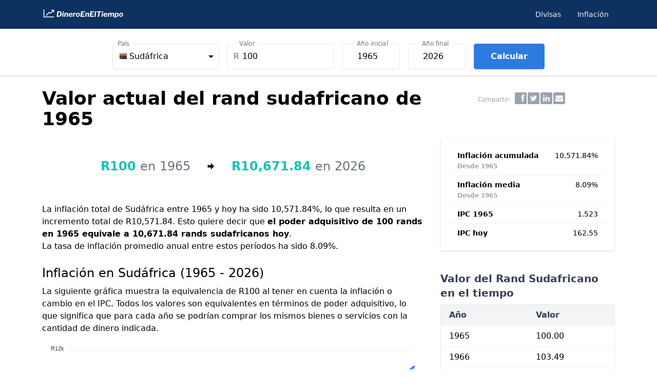

--- FILE ---
content_type: text/html; charset=UTF-8
request_url: https://www.dineroeneltiempo.com/inflacion/rand-sudafricano/de-1965-a-valor-presente
body_size: 10542
content:
<!DOCTYPE html> <html lang="es"> <head> <meta charset="utf-8"> <meta name="viewport" content="width=device-width, initial-scale=1.0"> <meta http-equiv="X-UA-Compatible" content="ie=edge">  <title>Valor actual del rand sudafricano de 1965 - Variación IPC</title>   <meta name="description" content="¿Cuánto vale hoy el rand sudafricano de 1965? Variación de la moneda y el poder adquisitivo de acuerdo a la inflación. Calculadora de IPC, datos históricos y ejemplos."/>      <meta name="category" content="inflacion">      <script data-cfasync="false" src="https://cmp.gatekeeperconsent.com/min.js"></script> <script data-cfasync="false" src="https://the.gatekeeperconsent.com/cmp.min.js"></script> <script async src="//www.ezojs.com/ezoic/sa.min.js"></script> <script> window.ezstandalone = window.ezstandalone || {}; ezstandalone.cmd = ezstandalone.cmd || []; </script>         <link href="/css/main.css?id=14f38da69e45786451ecaf5aebfa41e3" rel="stylesheet"> <link rel="canonical" href="https://www.dineroeneltiempo.com/inflacion/rand-sudafricano/de-1965-a-valor-presente" /> <link rel="icon" type="image/svg+xml" href="/favi/favicon.svg"> <link rel="icon" type="image/png" href="/favi/favicon.png">  <script async src="https://www.googletagmanager.com/gtag/js?id=G-F9PMSE1G7E"></script> <script> window.dataLayer = window.dataLayer || []; function gtag(){dataLayer.push(arguments);} gtag('js', new Date()); gtag('config', 'G-F9PMSE1G7E', {'content_group': 'inflacion'}); </script>                 <script defer src="https://cdn.jsdelivr.net/npm/alpinejs@3.12.1/dist/cdn.min.js" ></script> </head> <body class="leading-normal tracking-normal font-sans flex flex-col min-h-screen bg-white text-black">  <div x-data="{ navOpen: false, searchOpen: false }"> <nav class="bg-mariner-750 shadow"> <div class="container-md minpx"> <div class="relative flex items-center justify-between h-14"> <div class="absolute inset-y-0 left-0 flex items-center md:hidden"> <button @click="navOpen = !navOpen" class="inline-flex items-center justify-center p-2 rounded-md text-gray-100 hover:text-white hover:bg-gray-700 focus:outline-none focus:bg-gray-700 focus:text-white transition duration-150 ease-in-out"> <svg class="h-6 w-6" stroke="currentColor" fill="none" viewBox="0 0 24 24"> <path :class="{'hidden': navOpen, 'inline-flex': !navOpen }" class="inline-flex" stroke-linecap="round" stroke-linejoin="round" stroke-width="2" d="M4 6h16M4 12h16M4 18h16" /> <path :class="{'hidden': !navOpen, 'inline-flex': navOpen }" class="hidden" stroke-linecap="round" stroke-linejoin="round" stroke-width="2" d="M6 18L18 6M6 6l12 12" /> </svg> </button> </div> <div class="flex flex-1"> <div class="flex-shrink-0 mx-auto"> <a href="https://www.dineroeneltiempo.com"><img class="h-5" src="/svg/logo_w.svg" alt="DineroEnElTiempo"></a> </div> <div class="hidden md:flex md:flex-1 md:justify-end sm:ml-6"> <ul class="flex"> <li> <a class="ml-5 mx-3 py-1 text-sm text-gray-100 hover:text-white hover:border-b-2 focus:border-b-2 hover:border-white focus:border-white hover:no-underline focus:outline-none" href="https://www.dineroeneltiempo.com/divisas">Divisas </a> </li> <li> <a class="ml-5 mx-3 py-1 text-sm text-gray-100 hover:text-white hover:border-b-2 focus:border-b-2 hover:border-white focus:border-white hover:no-underline focus:outline-none" href="https://www.dineroeneltiempo.com/inflacion">Inflación </a> </li> </ul> <div class="flex"> </div> </div> </div> </div> </div> <div :class="{'block': navOpen, 'hidden': !navOpen}" class="hidden md:hidden bg-white min-h-screen"> <div class="flex flex-col px-2 py-3 divide-y">   <a class="ml-4 mx-3 py-2 text-gray-800 text-lg flex justify-between " href="https://www.dineroeneltiempo.com/divisas" ><span>Mercado de Divisas</span> <svg class="w-2 h-2 my-auto text-gray-700" viewBox="0 0 1792 1792"> <path d="M1363 877l-742 742q-19 19-45 19t-45-19l-166-166q-19-19-19-45t19-45l531-531-531-531q-19-19-19-45t19-45L531 45q19-19 45-19t45 19l742 742q19 19 19 45t-19 45z"/> </svg> </a>  <a class="ml-4 mx-3 py-2 text-gray-800 text-lg flex justify-between " href="https://www.dineroeneltiempo.com/inflacion" ><span>Calculadora de Inflación</span> <svg class="w-2 h-2 my-auto text-gray-700" viewBox="0 0 1792 1792"> <path d="M1363 877l-742 742q-19 19-45 19t-45-19l-166-166q-19-19-19-45t19-45l531-531-531-531q-19-19-19-45t19-45L531 45q19-19 45-19t45 19l742 742q19 19 19 45t-19 45z"/> </svg> </a>  </div> </div> </nav> </div> <noscript> <p class="text-center text-red-500">Este sitio requiere JavaScript para funcionar correctamente. Por favor habilítalo.</p> </noscript>     <div class="border-t sm:border-b sm:shadow" x-data="{ open: window.outerWidth > 640 }"> <div class="container-md bg-gray-100 sm:bg-white border sm:border-0"> <button class="sm:hidden btn text-blue-600 font-semibold w-full focus:outline-none flex justify-between items-center" type="submit" :class="open ? 'border-b' : ''" @click="open = (window.outerWidth > 640) || !open"> Calculadora <svg :class="{'transform rotate-180': open}" xmlns="http://www.w3.org/2000/svg" class="h-5 w-5 mx-2" viewBox="0 0 20 20" fill="currentColor"> <path fill-rule="evenodd" d="M15.707 4.293a1 1 0 010 1.414l-5 5a1 1 0 01-1.414 0l-5-5a1 1 0 011.414-1.414L10 8.586l4.293-4.293a1 1 0 011.414 0zm0 6a1 1 0 010 1.414l-5 5a1 1 0 01-1.414 0l-5-5a1 1 0 111.414-1.414L10 14.586l4.293-4.293a1 1 0 011.414 0z" clip-rule="evenodd" /> </svg> </button> <div x-bind:style="open ? 'max-height: ' + $refs.container1.scrollHeight + 'px' : ''" x-ref="container1" :class="open ? '' : 'overflow-hidden'" x-on:transitionend="open ? $refs.container1.classList.remove('overflow-hidden') : true" x-on:transitionstart="open ? true: $refs.container1.classList.add('overflow-hidden')" class="minpx overflow-hidden lg:overflow-visible transition-all sm:transition-none max-h-0 sm:max-h-full duration-500"> <div class="mt-4 mb-2"> <link rel="stylesheet" href="https://cdn.jsdelivr.net/npm/world-flags-sprite@0.0.2/stylesheets/flags16.css"/> <script src="https://cdn.jsdelivr.net/npm/choices.js@10.0.0/public/assets/scripts/choices.min.js"></script> <script src="/js/inich0.js"></script> <form id="calculator" class="flex flex-col items-center" method="GET" action="https://www.dineroeneltiempo.com/inflacion"> <div class="flex flex-col mx-auto lg:mx-20 space-y-8 lg:space-y-8"> <div class="flex flex-wrap -mx-2 mt-2"> <div class="px-2 py-4 lg:py-1 lg:mt-0 w-full lg:w-56" id="field-start" > <div class="flex w-full"> <div class="w-full relative flex flex-col bg-white"> <select class="rounded border border-gray-400 focus:outline-none focus:border-indigo-500 p-3" id="select-location" name="slug"> </select> <label class="transform scale-75 -translate-y-3 z-10 px-1.5 absolute top-0 text-md bg-white origin-0 text-gray-500 whitespace-nowrap" for="select-location" >País</label> </div> </div> </div> <div class="px-2 py-4 lg:py-1 w-full lg:w-56"> <div class="relative focus-within:border-blue-500"> <div class="absolute inset-y-0 left-0 pl-3 flex items-center pointer-events-none"> <span class="text-gray-500 text-md" id="currency_symbol">R</span> </div> <input class="border rounded block p-3 pl-7 w-full appearance-none focus:outline-none bg-white hover:border-gray-400 focus:border-gray-400" type="number" name="valor" id="valor" value="100" /> <label for="valor" class="transform scale-75 -translate-y-3 z-0 ml-3 px-1.5 py-0 absolute top-0 text-md bg-white origin-0 text-gray-500">Valor</label> </div> </div> <div class="px-2 py-4 lg:py-1 w-full lg:w-32"> <div class="relative focus-within:border-blue-500"> <input class="border rounded block p-3 pl-7 w-full appearance-none focus:outline-none bg-white hover:border-gray-400 focus:border-gray-400" type="number" name="ano1" id="year1" value="1965" min="1957" max="2025" /> <label for="ano1" class="transform scale-75 -translate-y-3 z-0 ml-3 px-1.5 py-0 absolute top-0 text-md bg-white origin-0 text-gray-500">Año inicial</label> </div> </div> <div class="px-2 py-4 lg:py-1 w-full lg:w-32"> <div class="relative focus-within:border-blue-500"> <input class="border rounded block p-3 pl-7 w-full appearance-none focus:outline-none bg-white hover:border-gray-400 focus:border-gray-400" type="number" name="ano2" id="ano2" value="2026" max="2026" /> <label for="ano2" class="transform scale-75 -translate-y-3 z-0 ml-3 px-1.5 py-0 absolute top-0 text-md bg-white origin-0 text-gray-500">Año final</label> </div> </div> <div class="px-2 py-4 lg:py-1 w-full lg:w-auto"> <button class="btn text-white font-semibold bg-mariner-450 w-full hover:bg-mariner-500 border border-mariner-400 focus:outline-none flex justify-center items-center" type="submit"> Calcular </button> </div> </div> </div> </form> <script> function updateCurrencySymbol(countrySelected) { document.getElementById('currency_symbol').innerHTML = countrySelected.customProperties.currency_symbol; } function valuePicker(key, values) { return values[key]; } function updateYearRange(countrySelected) { var year1 = document.getElementById("year1"); var newYear1Min = countrySelected.customProperties.min; year1.setAttribute("min", newYear1Min); if (year1.value < newYear1Min) { year1.value = newYear1Min; } } const csettings = { year1: '1965', year2: '2026', }; const countrySettings = { searchPlaceholderValue: "Search", noResultsText: 'Not found', noChoicesText: 'No choices to choose from', itemSelectText: '', classNames: { containerInner: 'rounded border p-2', listDropdown: 'choices__list--dropdown', }, choices: [  { value: 'euro-alemania', label: '<span class="f16 flex items-center"><span class="flag de mr-1"></span>Alemania</span>', selected: false, customProperties: { slug: 'euro-alemania', name: 'Alemania', code: 'DEU', currency_symbol: '€', min: '1955', max: '2026', }, },  { value: 'riyal-saudi', label: '<span class="f16 flex items-center"><span class="flag sa mr-1"></span>Arabia Saudita</span>', selected: false, customProperties: { slug: 'riyal-saudi', name: 'Arabia Saudita', code: 'SAU', currency_symbol: '﷼', min: '1995', max: '2026', }, },  { value: 'peso-argentino', label: '<span class="f16 flex items-center"><span class="flag ar mr-1"></span>Argentina</span>', selected: false, customProperties: { slug: 'peso-argentino', name: 'Argentina', code: 'ARG', currency_symbol: '$', min: '1990', max: '2026', }, },  { value: 'dolar-australiano', label: '<span class="f16 flex items-center"><span class="flag au mr-1"></span>Australia</span>', selected: false, customProperties: { slug: 'dolar-australiano', name: 'Australia', code: 'AUS', currency_symbol: '$', min: '1949', max: '2026', }, },  { value: 'euro-austria', label: '<span class="f16 flex items-center"><span class="flag at mr-1"></span>Austria</span>', selected: false, customProperties: { slug: 'euro-austria', name: 'Austria', code: 'AUT', currency_symbol: '€', min: '1958', max: '2026', }, },  { value: 'real-brasileno', label: '<span class="f16 flex items-center"><span class="flag br mr-1"></span>Brasil</span>', selected: false, customProperties: { slug: 'real-brasileno', name: 'Brasil', code: 'BRA', currency_symbol: 'R$', min: '1980', max: '2026', }, },  { value: 'euro-belgica', label: '<span class="f16 flex items-center"><span class="flag be mr-1"></span>Bélgica</span>', selected: false, customProperties: { slug: 'euro-belgica', name: 'Bélgica', code: 'BEL', currency_symbol: '€', min: '1955', max: '2026', }, },  { value: 'dolar-canadiense', label: '<span class="f16 flex items-center"><span class="flag ca mr-1"></span>Canadá</span>', selected: false, customProperties: { slug: 'dolar-canadiense', name: 'Canadá', code: 'CAN', currency_symbol: '$', min: '1914', max: '2026', }, },  { value: 'peso-chileno', label: '<span class="f16 flex items-center"><span class="flag cl mr-1"></span>Chile</span>', selected: false, customProperties: { slug: 'peso-chileno', name: 'Chile', code: 'CHL', currency_symbol: '$', min: '1970', max: '2026', }, },  { value: 'yuan-chino', label: '<span class="f16 flex items-center"><span class="flag cn mr-1"></span>China</span>', selected: false, customProperties: { slug: 'yuan-chino', name: 'China', code: 'CHN', currency_symbol: '¥', min: '1993', max: '2026', }, },  { value: 'peso-colombiano', label: '<span class="f16 flex items-center"><span class="flag co mr-1"></span>Colombia</span>', selected: false, customProperties: { slug: 'peso-colombiano', name: 'Colombia', code: 'COL', currency_symbol: '$', min: '1970', max: '2026', }, },  { value: 'won-surcoreano', label: '<span class="f16 flex items-center"><span class="flag kr mr-1"></span>Corea del Sur</span>', selected: false, customProperties: { slug: 'won-surcoreano', name: 'Corea del Sur', code: 'KOR', currency_symbol: '₩', min: '1965', max: '2026', }, },  { value: 'colon', label: '<span class="f16 flex items-center"><span class="flag cr mr-1"></span>Costa Rica</span>', selected: false, customProperties: { slug: 'colon', name: 'Costa Rica', code: 'CRI', currency_symbol: '₡', min: '1976', max: '2026', }, },  { value: 'corona-danesa', label: '<span class="f16 flex items-center"><span class="flag dk mr-1"></span>Dinamarca</span>', selected: false, customProperties: { slug: 'corona-danesa', name: 'Dinamarca', code: 'DNK', currency_symbol: 'kr.', min: '1967', max: '2026', }, },  { value: 'euro-eslovaquia', label: '<span class="f16 flex items-center"><span class="flag sk mr-1"></span>Eslovaquia</span>', selected: false, customProperties: { slug: 'euro-eslovaquia', name: 'Eslovaquia', code: 'SVK', currency_symbol: '€', min: '1991', max: '2026', }, },  { value: 'euro-eslovenia', label: '<span class="f16 flex items-center"><span class="flag si mr-1"></span>Eslovenia</span>', selected: false, customProperties: { slug: 'euro-eslovenia', name: 'Eslovenia', code: 'SVN', currency_symbol: '€', min: '1980', max: '2026', }, },  { value: 'euro-espana', label: '<span class="f16 flex items-center"><span class="flag es mr-1"></span>España</span>', selected: false, customProperties: { slug: 'euro-espana', name: 'España', code: 'ESP', currency_symbol: '€', min: '1955', max: '2026', }, },  { value: 'dolar', label: '<span class="f16 flex items-center"><span class="flag us mr-1"></span>Estados Unidos</span>', selected: false, customProperties: { slug: 'dolar', name: 'Estados Unidos', code: 'USA', currency_symbol: '$', min: '1913', max: '2026', }, },  { value: 'euro-estonia', label: '<span class="f16 flex items-center"><span class="flag ee mr-1"></span>Estonia</span>', selected: false, customProperties: { slug: 'euro-estonia', name: 'Estonia', code: 'EST', currency_symbol: '€', min: '1998', max: '2026', }, },  { value: 'euro-finlandia', label: '<span class="f16 flex items-center"><span class="flag fi mr-1"></span>Finlandia</span>', selected: false, customProperties: { slug: 'euro-finlandia', name: 'Finlandia', code: 'FIN', currency_symbol: '€', min: '1955', max: '2026', }, },  { value: 'euro-francia', label: '<span class="f16 flex items-center"><span class="flag fr mr-1"></span>Francia</span>', selected: false, customProperties: { slug: 'euro-francia', name: 'Francia', code: 'FRA', currency_symbol: '€', min: '1955', max: '2026', }, },  { value: 'euro-grecia', label: '<span class="f16 flex items-center"><span class="flag gr mr-1"></span>Grecia</span>', selected: false, customProperties: { slug: 'euro-grecia', name: 'Grecia', code: 'GRC', currency_symbol: '€', min: '1955', max: '2026', }, },  { value: 'euro-holanda', label: '<span class="f16 flex items-center"><span class="flag nl mr-1"></span>Holanda</span>', selected: false, customProperties: { slug: 'euro-holanda', name: 'Holanda', code: 'NLD', currency_symbol: '€', min: '1961', max: '2026', }, },  { value: 'forinto-hungaro', label: '<span class="f16 flex items-center"><span class="flag hu mr-1"></span>Hungría</span>', selected: false, customProperties: { slug: 'forinto-hungaro', name: 'Hungría', code: 'HUN', currency_symbol: 'Ft', min: '1980', max: '2026', }, },  { value: 'rupia-india', label: '<span class="f16 flex items-center"><span class="flag in mr-1"></span>India</span>', selected: false, customProperties: { slug: 'rupia-india', name: 'India', code: 'IND', currency_symbol: '₹', min: '1957', max: '2026', }, },  { value: 'rupia-indonesia', label: '<span class="f16 flex items-center"><span class="flag id mr-1"></span>Indonesia</span>', selected: false, customProperties: { slug: 'rupia-indonesia', name: 'Indonesia', code: 'IDN', currency_symbol: 'Rp', min: '1968', max: '2026', }, },  { value: 'euro-irlanda', label: '<span class="f16 flex items-center"><span class="flag ie mr-1"></span>Irlanda</span>', selected: false, customProperties: { slug: 'euro-irlanda', name: 'Irlanda', code: 'IRL', currency_symbol: '€', min: '1976', max: '2026', }, },  { value: 'corona-islandesa', label: '<span class="f16 flex items-center"><span class="flag is mr-1"></span>Islandia</span>', selected: false, customProperties: { slug: 'corona-islandesa', name: 'Islandia', code: 'ISL', currency_symbol: 'kr', min: '1955', max: '2026', }, },  { value: 'shekel-israeli', label: '<span class="f16 flex items-center"><span class="flag il mr-1"></span>Israel</span>', selected: false, customProperties: { slug: 'shekel-israeli', name: 'Israel', code: 'ISR', currency_symbol: '₪', min: '1970', max: '2026', }, },  { value: 'euro-italia', label: '<span class="f16 flex items-center"><span class="flag it mr-1"></span>Italia</span>', selected: false, customProperties: { slug: 'euro-italia', name: 'Italia', code: 'ITA', currency_symbol: '€', min: '1955', max: '2026', }, },  { value: 'yen', label: '<span class="f16 flex items-center"><span class="flag jp mr-1"></span>Japón</span>', selected: false, customProperties: { slug: 'yen', name: 'Japón', code: 'JPN', currency_symbol: '¥', min: '1955', max: '2026', }, },  { value: 'euro-letonia', label: '<span class="f16 flex items-center"><span class="flag lv mr-1"></span>Letonia</span>', selected: false, customProperties: { slug: 'euro-letonia', name: 'Letonia', code: 'LVA', currency_symbol: '€', min: '1991', max: '2026', }, },  { value: 'euro-lituania', label: '<span class="f16 flex items-center"><span class="flag lt mr-1"></span>Lituania</span>', selected: false, customProperties: { slug: 'euro-lituania', name: 'Lituania', code: 'LTU', currency_symbol: '€', min: '1991', max: '2026', }, },  { value: 'euro-luxemburgo', label: '<span class="f16 flex items-center"><span class="flag lu mr-1"></span>Luxemburgo</span>', selected: false, customProperties: { slug: 'euro-luxemburgo', name: 'Luxemburgo', code: 'LUX', currency_symbol: '€', min: '1955', max: '2026', }, },  { value: 'peso-mexicano', label: '<span class="f16 flex items-center"><span class="flag mx mr-1"></span>México</span>', selected: false, customProperties: { slug: 'peso-mexicano', name: 'México', code: 'MEX', currency_symbol: '$', min: '1969', max: '2026', }, },  { value: 'corona-noruega', label: '<span class="f16 flex items-center"><span class="flag no mr-1"></span>Noruega</span>', selected: false, customProperties: { slug: 'corona-noruega', name: 'Noruega', code: 'NOR', currency_symbol: 'kr', min: '1955', max: '2026', }, },  { value: 'dolar-neozelandes', label: '<span class="f16 flex items-center"><span class="flag nz mr-1"></span>Nueva Zelanda</span>', selected: false, customProperties: { slug: 'dolar-neozelandes', name: 'Nueva Zelanda', code: 'NZL', currency_symbol: '$', min: '1926', max: '2026', }, },  { value: 'esloti', label: '<span class="f16 flex items-center"><span class="flag pl mr-1"></span>Polonia</span>', selected: false, customProperties: { slug: 'esloti', name: 'Polonia', code: 'POL', currency_symbol: 'zł', min: '1989', max: '2026', }, },  { value: 'euro-portugal', label: '<span class="f16 flex items-center"><span class="flag pt mr-1"></span>Portugal</span>', selected: false, customProperties: { slug: 'euro-portugal', name: 'Portugal', code: 'PRT', currency_symbol: '€', min: '1955', max: '2026', }, },  { value: 'libra-esterlina', label: '<span class="f16 flex items-center"><span class="flag gb mr-1"></span>Reino Unido</span>', selected: false, customProperties: { slug: 'libra-esterlina', name: 'Reino Unido', code: 'GBR', currency_symbol: '£', min: '1955', max: '2026', }, },  { value: 'corona-checa', label: '<span class="f16 flex items-center"><span class="flag cz mr-1"></span>República Checa</span>', selected: false, customProperties: { slug: 'corona-checa', name: 'República Checa', code: 'CZE', currency_symbol: 'Kč', min: '1991', max: '2026', }, },  { value: 'rublo-ruso', label: '<span class="f16 flex items-center"><span class="flag ru mr-1"></span>Rusia</span>', selected: false, customProperties: { slug: 'rublo-ruso', name: 'Rusia', code: 'RUS', currency_symbol: '₽', min: '1992', max: '2026', }, },  { value: 'rand-sudafricano', label: '<span class="f16 flex items-center"><span class="flag za mr-1"></span>Sudáfrica</span>', selected: true, customProperties: { slug: 'rand-sudafricano', name: 'Sudáfrica', code: 'ZAF', currency_symbol: 'R', min: '1957', max: '2026', }, },  { value: 'corona-sueca', label: '<span class="f16 flex items-center"><span class="flag se mr-1"></span>Suecia</span>', selected: false, customProperties: { slug: 'corona-sueca', name: 'Suecia', code: 'SWE', currency_symbol: 'kr', min: '1955', max: '2026', }, },  { value: 'franco-suizo', label: '<span class="f16 flex items-center"><span class="flag ch mr-1"></span>Suiza</span>', selected: false, customProperties: { slug: 'franco-suizo', name: 'Suiza', code: 'CHE', currency_symbol: 'Fr.', min: '1955', max: '2026', }, },  { value: 'lira-turca', label: '<span class="f16 flex items-center"><span class="flag tr mr-1"></span>Turquía</span>', selected: false, customProperties: { slug: 'lira-turca', name: 'Turquía', code: 'TUR', currency_symbol: '₺', min: '1955', max: '2026', }, },  { value: 'euro', label: '<span class="f16 flex items-center"><span class="flag eu mr-1"></span>zona Euro</span>', selected: false, customProperties: { slug: 'euro', name: 'zona Euro', code: 'EA20', currency_symbol: '€', min: '1990', max: '2026', }, },  ], searchFields: ['customProperties.name', 'value', 'code'], position: 'below', allowHTML: true, shouldSort: true, sorter: function(a, b) { return b.customProperties.name - a.customProperties.name; }, }; const elementCountry = document.querySelector('#select-location'); var countryChoices = new Choices(elementCountry, countrySettings); var countrySelected = countryChoices.getValue(); document.getElementById('select-location').addEventListener('change', function() { var countrySelected = countryChoices.getValue(); updateCurrencySymbol(countrySelected); updateYearRange(countrySelected); }); </script>  </div> </div> </div> </div>  <div class="container-md minpx">      <div class="flex justify-center items-center"> <div id="ezoic-pub-ad-placeholder-107"></div> </div>        <div class="pt-6 lg:grid grid-cols-12"> <div class="col-span-8">  <h1>Valor actual del rand sudafricano de 1965</h1>  </div> <div class="col-span-4 hidden lg:flex justify-center items-baseline py-2"> <div class="mx-2 text-gray-400 text-xs"> Compartir: </div> <div id="s_buttons" class="sb-xs sb-grayscale sb-group"> <a href="#" class="sb bg-gray-400 rounded-sm sb-facebook" title="Facebook"></a> <a href="#" class="sb bg-gray-400 rounded-sm sb-twitter" title="Twitter"></a> <a href="#" class="sb bg-gray-400 rounded-sm sb-linkedin" title="LinkedIn"></a> <a href="#" class="sb bg-gray-400 rounded-sm sb-email" title="Email"></a> </div> <script>var dummy;</script> <link rel="stylesheet" type="text/css" href="/css/sbs.css"> <script id="js_sb" src="/js/sbs.js" async></script> <script> document.getElementById("js_sb").onload = function() { shareB.init(); }; </script>  </div> </div> <div class="lg:grid grid-cols-12"> <div class="col-span-8">   <div class="text-2xl flex  lg:flex-row justify-center items-center space-x-8 p-4 mt-8 lg:mt-2"> <div class="border-b"> <span class="text-java-500 font-bold whitespace-nowrap">R100</span> <span class="whitespace-nowrap text-gray-500">en 1965</span> </div> <div class="flex flex-col justify-center my-6"> <svg xmlns="http://www.w3.org/2000/svg" viewBox="0 0 20 20" class="h-4 fill-current text-gray-900 transform -rotate-90 lg:-rotate-90"><path d="M7 10V2h6v8h5l-8 8-8-8h5z"/></svg> </div> <div class="border-b">  <span class="text-java-500 font-bold whitespace-nowrap">R10,671.84</span> <span class="whitespace-nowrap text-gray-500">en 2026</span>  </div> </div>                   <div class="flex justify-center items-center"> <div id="ezoic-pub-ad-placeholder-109"></div> </div>             <div class="mt-6">  <p> La inflación total de Sudáfrica entre 1965 y hoy ha sido 10,571.84%, lo que resulta en un incremento total de R10,571.84. Esto quiere decir que <strong>el poder adquisitivo de 100 rands en 1965 equivale a 10,671.84 rands sudafricanos hoy</strong>. </p> <p>La tasa de inflación promedio anual entre estos períodos ha sido 8.09%.</p>  </div>       <div class="flex justify-center items-center"> <div id="ezoic-pub-ad-placeholder-118"></div> </div>           <div class="mt-6">  <h2>Inflación en Sudáfrica (1965 - 2026)</h2>  <p class="mt-1">La siguiente gráfica muestra la equivalencia de R100 al tener en cuenta la inflación o cambio en el IPC. Todos los valores son equivalentes en términos de poder adquisitivo, lo que significa que para cada año se podrían comprar los mismos bienes o servicios con la cantidad de dinero indicada.</p> <div class="w-full mx-auto lg:pr-2" id="timeline-chart"></div> </div> <p class="mt-6">  Los valores de hoy se calcularon de acuerdo a la tendencia de los últimos 12 meses y no deben ser considerados como información oficial.  </p>      <div class="flex justify-center items-center"> <div id="ezoic-pub-ad-placeholder-111"></div> </div>           <div class="mt-6"> <p>La siguiente tabla contiene indicadores relevantes.</p> <table class="mt-4 w-full"> <thead> <tr class="bg-gray-100 text-gray-700 text-left"> <th class="font-semibold">Indicador</th> <th class="font-semibold">Valor</th> </tr> </thead> <tbody>  <tr class="border-t">  <td>Inflación acumulada <span class="whitespace-nowrap text-gray-400">1965-2024</span></td>  <td>10,150.29%</td> </tr>   <tr class="border-t"> <td>Inflación acumulada <span class="whitespace-nowrap text-gray-400">1965-hoy</span></td> <td>10,571.84%</td> </tr>   <tr class="border-t">  <td>Inflación media <span class="whitespace-nowrap text-gray-400">1965-2024</span></td>  <td>8.16%</td> </tr>  <tr class="border-t"> <td>IPC 1965</td> <td>1.523</td> </tr>  <tr class="border-t"> <td>IPC 2024</td> <td>156.12</td> </tr>   <tr class="border-t"> <td>IPC 2025-01 <span class="whitespace-nowrap text-gray-400">(último valor oficial)</span></td> <td>157.68</td> </tr>   <tr class="border-t"> <td>IPC hoy</td> <td>162.55</td> </tr>  </tbody> </table> </div>  <h2 class="mt-6">¿Cómo calcular el valor presente del rand sudafricano de 1965?</h2>  <p class="mt-1">Existen diferentes formas de calcular el valor del dinero en el tiempo. Según los datos disponibles, los resultados se pueden obtener utilizando la fórmula del IPC (Índice de Precios al Consumidor) o la fórmula de interés compuesto.</p> <h3 class="mt-6">Opción 1: Usando la fórmula del IPC</h3> <p>Se puede calcular el valor del rand sudafricano para el año deseado si se conoce el año inicial y el IPC de ambos años.</p> <div class="font-semibold text-center"> Valor<sub class="text-xs">f</sub> <span class="mx-4">=</span>Valor<sub class="text-xs">i</sub> × <div class="fraction"> <span class="fup">IPC<sub class="text-xs">f</sub></span><span class="bar">/</span><span class="fdn">IPC<sub class="text-xs">i</sub></span> </div> </div> <p>Para obtener los valores equivalentes en poder adquisitivo entre 1965 y 2024, se utilizan los siguientes valores IPC:</p> <div class="flex xl:max-w-2xl mx-auto my-4 p-4 xl:px-12 justify-center items-baseline rounded border-2 border-blue-gray-400 text-blue-gray-900 shadow-sm text-lg"> <div class="whitespace-nowrap"> Valor<sub class="text-xs">2024</sub> </div> <div class="flex flex-wrap items-baseline"> <div class="my-2 whitespace-nowrap"> <span class="mx-5">=</span>Valor<sub class="text-xs">1965</sub> × <div class="fraction"> <span class="fup">IPC<sub class="text-xs">2024</sub></span><span class="bar">/</span><span class="fdn">IPC<sub class="text-xs">1965</span> </div> </div> <div class="my-2"> <span class="mx-4">=</span>R 100 × <div class="fraction"> <span class="fup">156.12</span><span class="bar">/</span><span class="fdn">1.523</span> </div> </div> <div class="my-2 font-medium"> <span class="mx-4">≈</span>R10,250.29 </div> </div> </div>  <p>Para obtener el valor presente (valor equivalente a precios de hoy), agregamos a la fórmula el IPC de hoy, el cual se estima en 162.55: </p> <div class="flex xl:max-w-2xl mx-auto my-4 p-4 xl:px-12 justify-center items-baseline rounded border-2 border-blue-gray-400 text-blue-gray-900 shadow-sm text-lg"> <div class="whitespace-nowrap"> Valor<sub class="text-xs">hoy</sub> </div> <div class="flex flex-wrap items-baseline"> <div class="my-2 whitespace-nowrap"> <span class="mx-5">=</span>Valor<sub class="text-xs">1965</sub> × <div class="fraction"> <span class="fup">CPI<sub class="text-xs">hoy</sub></span><span class="bar">/</span><span class="fdn">CPI<sub class="text-xs">1965</span> </div> </div> <div class="my-2"> <span class="mx-4">=</span>R 100 × <div class="fraction"> <span class="fup">162.55</span><span class="bar">/</span><span class="fdn">1.523</span> </div> </div> <div class="my-2 font-medium"> <span class="mx-4">≈</span><span class="underline">R10,671.84</span> </div> </div> </div>       <div class="flex justify-center items-center"> <div id="ezoic-pub-ad-placeholder-112"></div> </div>           <h3 class="mt-6">Opción 2: Usando la fórmula de interés compuesto</h3> <p> Dado que el cambio del valor del dinero en el tiempo se puede interpretar como la aplicación de una tasa de interés (en nuestro caso, tasa de inflación) en un periodo de tiempo (en nuestro caso, años), se puede usar la siguiente fórmula: <strong class="whitespace-nowrap">Vf = Vi × (1 + i)<sup>n</sup></strong>, donde: </p> <ul class="mt-4 list-disc ml-8"> <li>Vf: Valor final</li> <li>Vi: Valor inicial</li> <li>i: Tasa de interés (inflación)</li> <li>n: Número de periodos para los aplica la tasa de interés</li> </ul> <p class="mt-2">En este caso, el valor final representa el valor futuro obtenido al aplicar la tasa de inflación a nuestro valor inicial (o valor presente). En otras palabras, indica a cuánto equivalen R100 hoy. Hay 59 años entre 1965 y 2024 y la inflación media fue 8.1634%. Entonces, la fórmula se puede resolver así:</p> <div class="flex xl:max-w-2xl mx-auto my-4 p-4 xl:px-12 justify-center items-baseline rounded border-2 border-blue-gray-400 text-blue-gray-900 shadow-sm text-lg"> <div class="whitespace-nowrap"> Valor<sub class="text-xs">2024</sub> </div> <div class="flex flex-wrap"> <div class="my-2"> <span class="mx-4">=</span>Vi × (1 + i)<sup>n</sup> </div> <div class="my-2"> <span class="mx-4">=</span>R100 × (1 + 0.081634)<sup>59</sup> </div> <div class="my-2 font-medium"> <span class="mx-4">≈</span>R10,250.29 </div> </div> </div> <h2 class="mt-10">Cambio del valor del rand sudafricano de acuerdo a la inflación de Sudáfrica</h2> <table class="mt-2 w-full"> <thead> <tr class="text-left text-sm border-t"> <th>Valor inicial</th> <th><span class="oi oi-arrow-right"></span></th> <th>Valor calculado</th> </tr> </thead> <tbody> <tr class="border-t odd:bg-gray-100"> <td>R1 <span class="text-gray-500">rand en 1965</span></td> <td>→</td> <td>R102.50 <span class="text-gray-500">rands en 2024</span></td> </tr>   <tr class="border-t odd:bg-gray-100"> <td>R5 <span class="text-gray-500">rands sudafricanos en 1965</span></td> <td>→</td> <td>R512.51 <span class="text-gray-500">rands sudafricanos en 2024</span></td> </tr>  <tr class="border-t odd:bg-gray-100"> <td>R10 <span class="text-gray-500">rands sudafricanos en 1965</span></td> <td>→</td> <td>R1,025.03 <span class="text-gray-500">rands sudafricanos en 2024</span></td> </tr>  <tr class="border-t odd:bg-gray-100"> <td>R50 <span class="text-gray-500">rands sudafricanos en 1965</span></td> <td>→</td> <td>R5,125.14 <span class="text-gray-500">rands sudafricanos en 2024</span></td> </tr>  <tr class="border-t odd:bg-gray-100"> <td>R100 <span class="text-gray-500">rands sudafricanos en 1965</span></td> <td>→</td> <td>R10,250.29 <span class="text-gray-500">rands sudafricanos en 2024</span></td> </tr>  <tr class="border-t odd:bg-gray-100"> <td>R500 <span class="text-gray-500">rands sudafricanos en 1965</span></td> <td>→</td> <td>R51,251.44 <span class="text-gray-500">rands sudafricanos en 2024</span></td> </tr>  <tr class="border-t odd:bg-gray-100"> <td>R1,000 <span class="text-gray-500">rands sudafricanos en 1965</span></td> <td>→</td> <td>R102,502.88 <span class="text-gray-500">rands sudafricanos en 2024</span></td> </tr>  <tr class="border-t odd:bg-gray-100"> <td>R5,000 <span class="text-gray-500">rands sudafricanos en 1965</span></td> <td>→</td> <td>R512,514.40 <span class="text-gray-500">rands sudafricanos en 2024</span></td> </tr>  <tr class="border-t odd:bg-gray-100"> <td>R10,000 <span class="text-gray-500">rands sudafricanos en 1965</span></td> <td>→</td> <td>R1,025,028.81 <span class="text-gray-500">rands sudafricanos en 2024</span></td> </tr>  <tr class="border-t odd:bg-gray-100"> <td>R50,000 <span class="text-gray-500">rands sudafricanos en 1965</span></td> <td>→</td> <td>R5,125,144.03 <span class="text-gray-500">rands sudafricanos en 2024</span></td> </tr>  <tr class="border-t odd:bg-gray-100"> <td>R100,000 <span class="text-gray-500">rands sudafricanos en 1965</span></td> <td>→</td> <td>R10,250,288.06 <span class="text-gray-500">rands sudafricanos en 2024</span></td> </tr>  <tr class="border-t odd:bg-gray-100"> <td>R500,000 <span class="text-gray-500">rands sudafricanos en 1965</span></td> <td>→</td> <td>R51,251,440.30 <span class="text-gray-500">rands sudafricanos en 2024</span></td> </tr>  <tr class="border-t odd:bg-gray-100"> <td>R1,000,000 <span class="text-gray-500">rands sudafricanos en 1965</span></td> <td>→</td> <td>R102,502,880.59 <span class="text-gray-500">rands sudafricanos en 2024</span></td> </tr>  </tbody> </table> </div> <div class="col-span-4 lg:ml-6 xl:ml-8 mt-8 lg:mt-0">      <div class="flex justify-center items-center"> <div id="ezoic-pub-ad-placeholder-103"></div> </div>           <div class="mb-4 p-4 rounded shadow border border-gray-100"> <table> <tbody class="divide-y divide-gray-100 text-sm"> <tr class="align-baseline"> <td class="font-semibold"> <span class="block">Inflación acumulada</span>  <span class="whitespace-nowrap text-xs text-gray-400">Desde 1965</span>  </td>  <td class="text-right text-sm">10,571.84%</td>  </tr> <tr class="align-baseline"> <td class="font-semibold">  <span class="whitespace-nowrap">Inflación media</span> <span class="whitespace-nowrap text-xs text-gray-400">Desde 1965</span> <td class="text-right text-sm">8.09%</td>  </td> </tr> <tr> <td class="font-semibold">IPC 1965</td> <td class="text-right text-sm">1.523</td> </tr> <tr>  <td class="font-semibold">IPC hoy</td> <td class="text-right text-sm">162.55</td>  </tr> </tbody> </table> </div>                    <div class="flex justify-center items-center"> <div id="ezoic-pub-ad-placeholder-106"></div> </div>           <div class="my-6"> <h3 class="text-gray-700 font-semibold">Valor del Rand Sudafricano en el tiempo</h3> <table class="mt-2 w-full border"> <thead class="flex"> <tr class="bg-gray-100 text-gray-700 text-left w-full flex"> <th class="font-semibold flex flex-1">Año</th> <th class="font-semibold flex flex-1">Valor</th> </tr> </thead> <tbody class="flex flex-col items-center h-64 overflow-y-scroll">  <tr class="border-t border-gray-100 w-full flex"> <td class="flex flex-1">1965</td> <td class="flex flex-1">100.00</td> </tr>  <tr class="border-t border-gray-100 w-full flex"> <td class="flex flex-1">1966</td> <td class="flex flex-1">103.49</td> </tr>  <tr class="border-t border-gray-100 w-full flex"> <td class="flex flex-1">1967</td> <td class="flex flex-1">107.15</td> </tr>  <tr class="border-t border-gray-100 w-full flex"> <td class="flex flex-1">1968</td> <td class="flex flex-1">109.28</td> </tr>  <tr class="border-t border-gray-100 w-full flex"> <td class="flex flex-1">1969</td> <td class="flex flex-1">112.82</td> </tr>  <tr class="border-t border-gray-100 w-full flex"> <td class="flex flex-1">1970</td> <td class="flex flex-1">118.45</td> </tr>  <tr class="border-t border-gray-100 w-full flex"> <td class="flex flex-1">1971</td> <td class="flex flex-1">125.51</td> </tr>  <tr class="border-t border-gray-100 w-full flex"> <td class="flex flex-1">1972</td> <td class="flex flex-1">133.57</td> </tr>  <tr class="border-t border-gray-100 w-full flex"> <td class="flex flex-1">1973</td> <td class="flex flex-1">146.17</td> </tr>  <tr class="border-t border-gray-100 w-full flex"> <td class="flex flex-1">1974</td> <td class="flex flex-1">163.31</td> </tr>  <tr class="border-t border-gray-100 w-full flex"> <td class="flex flex-1">1975</td> <td class="flex flex-1">185.24</td> </tr>  <tr class="border-t border-gray-100 w-full flex"> <td class="flex flex-1">1976</td> <td class="flex flex-1">205.65</td> </tr>  <tr class="border-t border-gray-100 w-full flex"> <td class="flex flex-1">1977</td> <td class="flex flex-1">228.58</td> </tr>  <tr class="border-t border-gray-100 w-full flex"> <td class="flex flex-1">1978</td> <td class="flex flex-1">254.04</td> </tr>  <tr class="border-t border-gray-100 w-full flex"> <td class="flex flex-1">1979</td> <td class="flex flex-1">287.81</td> </tr>  <tr class="border-t border-gray-100 w-full flex"> <td class="flex flex-1">1980</td> <td class="flex flex-1">327.12</td> </tr>  <tr class="border-t border-gray-100 w-full flex"> <td class="flex flex-1">1981</td> <td class="flex flex-1">377.02</td> </tr>  <tr class="border-t border-gray-100 w-full flex"> <td class="flex flex-1">1982</td> <td class="flex flex-1">432.22</td> </tr>  <tr class="border-t border-gray-100 w-full flex"> <td class="flex flex-1">1983</td> <td class="flex flex-1">485.39</td> </tr>  <tr class="border-t border-gray-100 w-full flex"> <td class="flex flex-1">1984</td> <td class="flex flex-1">541.34</td> </tr>  <tr class="border-t border-gray-100 w-full flex"> <td class="flex flex-1">1985</td> <td class="flex flex-1">629.55</td> </tr>  <tr class="border-t border-gray-100 w-full flex"> <td class="flex flex-1">1986</td> <td class="flex flex-1">746.99</td> </tr>  <tr class="border-t border-gray-100 w-full flex"> <td class="flex flex-1">1987</td> <td class="flex flex-1">867.71</td> </tr>  <tr class="border-t border-gray-100 w-full flex"> <td class="flex flex-1">1988</td> <td class="flex flex-1">978.60</td> </tr>  <tr class="border-t border-gray-100 w-full flex"> <td class="flex flex-1">1989</td> <td class="flex flex-1">1,122.76</td> </tr>  <tr class="border-t border-gray-100 w-full flex"> <td class="flex flex-1">1990</td> <td class="flex flex-1">1,283.55</td> </tr>  <tr class="border-t border-gray-100 w-full flex"> <td class="flex flex-1">1991</td> <td class="flex flex-1">1,480.38</td> </tr>  <tr class="border-t border-gray-100 w-full flex"> <td class="flex flex-1">1992</td> <td class="flex flex-1">1,685.78</td> </tr>  <tr class="border-t border-gray-100 w-full flex"> <td class="flex flex-1">1993</td> <td class="flex flex-1">1,849.59</td> </tr>  <tr class="border-t border-gray-100 w-full flex"> <td class="flex flex-1">1994</td> <td class="flex flex-1">2,014.92</td> </tr>  <tr class="border-t border-gray-100 w-full flex"> <td class="flex flex-1">1995</td> <td class="flex flex-1">2,189.82</td> </tr>  <tr class="border-t border-gray-100 w-full flex"> <td class="flex flex-1">1996</td> <td class="flex flex-1">2,350.86</td> </tr>  <tr class="border-t border-gray-100 w-full flex"> <td class="flex flex-1">1997</td> <td class="flex flex-1">2,552.98</td> </tr>  <tr class="border-t border-gray-100 w-full flex"> <td class="flex flex-1">1998</td> <td class="flex flex-1">2,728.64</td> </tr>  <tr class="border-t border-gray-100 w-full flex"> <td class="flex flex-1">1999</td> <td class="flex flex-1">2,870.03</td> </tr>  <tr class="border-t border-gray-100 w-full flex"> <td class="flex flex-1">2000</td> <td class="flex flex-1">3,023.26</td> </tr>  <tr class="border-t border-gray-100 w-full flex"> <td class="flex flex-1">2001</td> <td class="flex flex-1">3,195.64</td> </tr>  <tr class="border-t border-gray-100 w-full flex"> <td class="flex flex-1">2002</td> <td class="flex flex-1">3,499.06</td> </tr>  <tr class="border-t border-gray-100 w-full flex"> <td class="flex flex-1">2003</td> <td class="flex flex-1">3,697.78</td> </tr>  <tr class="border-t border-gray-100 w-full flex"> <td class="flex flex-1">2004</td> <td class="flex flex-1">3,672.19</td> </tr>  <tr class="border-t border-gray-100 w-full flex"> <td class="flex flex-1">2005</td> <td class="flex flex-1">3,747.94</td> </tr>  <tr class="border-t border-gray-100 w-full flex"> <td class="flex flex-1">2006</td> <td class="flex flex-1">3,869.52</td> </tr>  <tr class="border-t border-gray-100 w-full flex"> <td class="flex flex-1">2007</td> <td class="flex flex-1">4,108.58</td> </tr>  <tr class="border-t border-gray-100 w-full flex"> <td class="flex flex-1">2008</td> <td class="flex flex-1">4,515.74</td> </tr>  <tr class="border-t border-gray-100 w-full flex"> <td class="flex flex-1">2009</td> <td class="flex flex-1">4,842.59</td> </tr>  <tr class="border-t border-gray-100 w-full flex"> <td class="flex flex-1">2010</td> <td class="flex flex-1">5,039.56</td> </tr>  <tr class="border-t border-gray-100 w-full flex"> <td class="flex flex-1">2011</td> <td class="flex flex-1">5,291.58</td> </tr>  <tr class="border-t border-gray-100 w-full flex"> <td class="flex flex-1">2012</td> <td class="flex flex-1">5,595.21</td> </tr>  <tr class="border-t border-gray-100 w-full flex"> <td class="flex flex-1">2013</td> <td class="flex flex-1">5,918.62</td> </tr>  <tr class="border-t border-gray-100 w-full flex"> <td class="flex flex-1">2014</td> <td class="flex flex-1">6,281.60</td> </tr>  <tr class="border-t border-gray-100 w-full flex"> <td class="flex flex-1">2015</td> <td class="flex flex-1">6,565.45</td> </tr>  <tr class="border-t border-gray-100 w-full flex"> <td class="flex flex-1">2016</td> <td class="flex flex-1">6,998.96</td> </tr>  <tr class="border-t border-gray-100 w-full flex"> <td class="flex flex-1">2017</td> <td class="flex flex-1">7,361.94</td> </tr>  <tr class="border-t border-gray-100 w-full flex"> <td class="flex flex-1">2018</td> <td class="flex flex-1">7,693.95</td> </tr>  <tr class="border-t border-gray-100 w-full flex"> <td class="flex flex-1">2019</td> <td class="flex flex-1">8,009.62</td> </tr>  <tr class="border-t border-gray-100 w-full flex"> <td class="flex flex-1">2020</td> <td class="flex flex-1">8,268.53</td> </tr>  <tr class="border-t border-gray-100 w-full flex"> <td class="flex flex-1">2021</td> <td class="flex flex-1">8,650.43</td> </tr>  <tr class="border-t border-gray-100 w-full flex"> <td class="flex flex-1">2022</td> <td class="flex flex-1">9,259.41</td> </tr>  <tr class="border-t border-gray-100 w-full flex"> <td class="flex flex-1">2023</td> <td class="flex flex-1">9,821.94</td> </tr>  <tr class="border-t border-gray-100 w-full flex"> <td class="flex flex-1">2024</td> <td class="flex flex-1">10,250.29</td> </tr>   <tr class="border-t border-gray-100 w-full flex"> <td class="flex flex-1">2025-01</td> <td class="flex flex-1">10,352.64</td> </tr> <tr class="border-t border-gray-100 w-full flex"> <td class="flex flex-1">Hoy</td> <td class="flex flex-1">10,671.84</td> </tr>  </tbody> </table> </div>      <div class="flex justify-center items-center"> <div id="ezoic-pub-ad-placeholder-119"></div> </div>           </div> </div>      <div class="flex justify-center items-center"> <div id="ezoic-pub-ad-placeholder-117"></div> </div>           <div class="mt-10 border rounded p-4"> <p class="text-gray-700 font-semibold">Calcular a partir de otro año</p> <p class="text-gray-400">Valores de rands sudafricanos ajustados a inflación, por año:</p> <p class="mt-1 leading-loose font-light text-gray-500">  <a href="https://www.dineroeneltiempo.com/inflacion/rand-sudafricano/de-1957-a-valor-presente"> 1957 </a> |  <a href="https://www.dineroeneltiempo.com/inflacion/rand-sudafricano/de-1958-a-valor-presente"> 1958 </a> |  <a href="https://www.dineroeneltiempo.com/inflacion/rand-sudafricano/de-1959-a-valor-presente"> 1959 </a> |  <a href="https://www.dineroeneltiempo.com/inflacion/rand-sudafricano/de-1960-a-valor-presente"> 1960 </a> |  <a href="https://www.dineroeneltiempo.com/inflacion/rand-sudafricano/de-1961-a-valor-presente"> 1961 </a> |  <a href="https://www.dineroeneltiempo.com/inflacion/rand-sudafricano/de-1962-a-valor-presente"> 1962 </a> |  <a href="https://www.dineroeneltiempo.com/inflacion/rand-sudafricano/de-1963-a-valor-presente"> 1963 </a> |  <a href="https://www.dineroeneltiempo.com/inflacion/rand-sudafricano/de-1964-a-valor-presente"> 1964 </a> |  <a href="https://www.dineroeneltiempo.com/inflacion/rand-sudafricano/de-1965-a-valor-presente"> 1965 </a> |  <a href="https://www.dineroeneltiempo.com/inflacion/rand-sudafricano/de-1966-a-valor-presente"> 1966 </a> |  <a href="https://www.dineroeneltiempo.com/inflacion/rand-sudafricano/de-1967-a-valor-presente"> 1967 </a> |  <a href="https://www.dineroeneltiempo.com/inflacion/rand-sudafricano/de-1968-a-valor-presente"> 1968 </a> |  <a href="https://www.dineroeneltiempo.com/inflacion/rand-sudafricano/de-1969-a-valor-presente"> 1969 </a> |  <a href="https://www.dineroeneltiempo.com/inflacion/rand-sudafricano/de-1970-a-valor-presente"> 1970 </a> |  <a href="https://www.dineroeneltiempo.com/inflacion/rand-sudafricano/de-1971-a-valor-presente"> 1971 </a> |  <a href="https://www.dineroeneltiempo.com/inflacion/rand-sudafricano/de-1972-a-valor-presente"> 1972 </a> |  <a href="https://www.dineroeneltiempo.com/inflacion/rand-sudafricano/de-1973-a-valor-presente"> 1973 </a> |  <a href="https://www.dineroeneltiempo.com/inflacion/rand-sudafricano/de-1974-a-valor-presente"> 1974 </a> |  <a href="https://www.dineroeneltiempo.com/inflacion/rand-sudafricano/de-1975-a-valor-presente"> 1975 </a> |  <a href="https://www.dineroeneltiempo.com/inflacion/rand-sudafricano/de-1976-a-valor-presente"> 1976 </a> |  <a href="https://www.dineroeneltiempo.com/inflacion/rand-sudafricano/de-1977-a-valor-presente"> 1977 </a> |  <a href="https://www.dineroeneltiempo.com/inflacion/rand-sudafricano/de-1978-a-valor-presente"> 1978 </a> |  <a href="https://www.dineroeneltiempo.com/inflacion/rand-sudafricano/de-1979-a-valor-presente"> 1979 </a> |  <a href="https://www.dineroeneltiempo.com/inflacion/rand-sudafricano/de-1980-a-valor-presente"> 1980 </a> |  <a href="https://www.dineroeneltiempo.com/inflacion/rand-sudafricano/de-1981-a-valor-presente"> 1981 </a> |  <a href="https://www.dineroeneltiempo.com/inflacion/rand-sudafricano/de-1982-a-valor-presente"> 1982 </a> |  <a href="https://www.dineroeneltiempo.com/inflacion/rand-sudafricano/de-1983-a-valor-presente"> 1983 </a> |  <a href="https://www.dineroeneltiempo.com/inflacion/rand-sudafricano/de-1984-a-valor-presente"> 1984 </a> |  <a href="https://www.dineroeneltiempo.com/inflacion/rand-sudafricano/de-1985-a-valor-presente"> 1985 </a> |  <a href="https://www.dineroeneltiempo.com/inflacion/rand-sudafricano/de-1986-a-valor-presente"> 1986 </a> |  <a href="https://www.dineroeneltiempo.com/inflacion/rand-sudafricano/de-1987-a-valor-presente"> 1987 </a> |  <a href="https://www.dineroeneltiempo.com/inflacion/rand-sudafricano/de-1988-a-valor-presente"> 1988 </a> |  <a href="https://www.dineroeneltiempo.com/inflacion/rand-sudafricano/de-1989-a-valor-presente"> 1989 </a> |  <a href="https://www.dineroeneltiempo.com/inflacion/rand-sudafricano/de-1990-a-valor-presente"> 1990 </a> |  <a href="https://www.dineroeneltiempo.com/inflacion/rand-sudafricano/de-1991-a-valor-presente"> 1991 </a> |  <a href="https://www.dineroeneltiempo.com/inflacion/rand-sudafricano/de-1992-a-valor-presente"> 1992 </a> |  <a href="https://www.dineroeneltiempo.com/inflacion/rand-sudafricano/de-1993-a-valor-presente"> 1993 </a> |  <a href="https://www.dineroeneltiempo.com/inflacion/rand-sudafricano/de-1994-a-valor-presente"> 1994 </a> |  <a href="https://www.dineroeneltiempo.com/inflacion/rand-sudafricano/de-1995-a-valor-presente"> 1995 </a> |  <a href="https://www.dineroeneltiempo.com/inflacion/rand-sudafricano/de-1996-a-valor-presente"> 1996 </a> |  <a href="https://www.dineroeneltiempo.com/inflacion/rand-sudafricano/de-1997-a-valor-presente"> 1997 </a> |  <a href="https://www.dineroeneltiempo.com/inflacion/rand-sudafricano/de-1998-a-valor-presente"> 1998 </a> |  <a href="https://www.dineroeneltiempo.com/inflacion/rand-sudafricano/de-1999-a-valor-presente"> 1999 </a> |  <a href="https://www.dineroeneltiempo.com/inflacion/rand-sudafricano/de-2000-a-valor-presente"> 2000 </a> |  <a href="https://www.dineroeneltiempo.com/inflacion/rand-sudafricano/de-2001-a-valor-presente"> 2001 </a> |  <a href="https://www.dineroeneltiempo.com/inflacion/rand-sudafricano/de-2002-a-valor-presente"> 2002 </a> |  <a href="https://www.dineroeneltiempo.com/inflacion/rand-sudafricano/de-2003-a-valor-presente"> 2003 </a> |  <a href="https://www.dineroeneltiempo.com/inflacion/rand-sudafricano/de-2004-a-valor-presente"> 2004 </a> |  <a href="https://www.dineroeneltiempo.com/inflacion/rand-sudafricano/de-2005-a-valor-presente"> 2005 </a> |  <a href="https://www.dineroeneltiempo.com/inflacion/rand-sudafricano/de-2006-a-valor-presente"> 2006 </a> |  <a href="https://www.dineroeneltiempo.com/inflacion/rand-sudafricano/de-2007-a-valor-presente"> 2007 </a> |  <a href="https://www.dineroeneltiempo.com/inflacion/rand-sudafricano/de-2008-a-valor-presente"> 2008 </a> |  <a href="https://www.dineroeneltiempo.com/inflacion/rand-sudafricano/de-2009-a-valor-presente"> 2009 </a> |  <a href="https://www.dineroeneltiempo.com/inflacion/rand-sudafricano/de-2010-a-valor-presente"> 2010 </a> |  <a href="https://www.dineroeneltiempo.com/inflacion/rand-sudafricano/de-2011-a-valor-presente"> 2011 </a> |  <a href="https://www.dineroeneltiempo.com/inflacion/rand-sudafricano/de-2012-a-valor-presente"> 2012 </a> |  <a href="https://www.dineroeneltiempo.com/inflacion/rand-sudafricano/de-2013-a-valor-presente"> 2013 </a> |  <a href="https://www.dineroeneltiempo.com/inflacion/rand-sudafricano/de-2014-a-valor-presente"> 2014 </a> |  <a href="https://www.dineroeneltiempo.com/inflacion/rand-sudafricano/de-2015-a-valor-presente"> 2015 </a> |  <a href="https://www.dineroeneltiempo.com/inflacion/rand-sudafricano/de-2016-a-valor-presente"> 2016 </a> |  <a href="https://www.dineroeneltiempo.com/inflacion/rand-sudafricano/de-2017-a-valor-presente"> 2017 </a> |  <a href="https://www.dineroeneltiempo.com/inflacion/rand-sudafricano/de-2018-a-valor-presente"> 2018 </a> |  <a href="https://www.dineroeneltiempo.com/inflacion/rand-sudafricano/de-2019-a-valor-presente"> 2019 </a> |  <a href="https://www.dineroeneltiempo.com/inflacion/rand-sudafricano/de-2020-a-valor-presente"> 2020 </a> |  <a href="https://www.dineroeneltiempo.com/inflacion/rand-sudafricano/de-2021-a-valor-presente"> 2021 </a> |  <a href="https://www.dineroeneltiempo.com/inflacion/rand-sudafricano/de-2022-a-valor-presente"> 2022 </a> |  <a href="https://www.dineroeneltiempo.com/inflacion/rand-sudafricano/de-2023-a-valor-presente"> 2023 </a> |  <a href="https://www.dineroeneltiempo.com/inflacion/rand-sudafricano/de-2024-a-valor-presente"> 2024 </a> |  </p> <p class="mt-6 text-gray-700 font-semibold">Calcular inflación de otros países:</p> <ul class="mt-1 grid grid-cols-1 md:grid-cols-3 lg:grid-cols-4 gap-x-6">   <li class="p-1"> <a href="https://www.dineroeneltiempo.com/inflacion/euro-alemania"> Alemania </a> </li>  <li class="p-1"> <a href="https://www.dineroeneltiempo.com/inflacion/peso-argentino"> Argentina </a> </li>  <li class="p-1"> <a href="https://www.dineroeneltiempo.com/inflacion/dolar-australiano"> Australia </a> </li>  <li class="p-1"> <a href="https://www.dineroeneltiempo.com/inflacion/dolar-canadiense"> Canadá </a> </li>  <li class="p-1"> <a href="https://www.dineroeneltiempo.com/inflacion/peso-chileno"> Chile </a> </li>  <li class="p-1"> <a href="https://www.dineroeneltiempo.com/inflacion/peso-colombiano"> Colombia </a> </li>  <li class="p-1"> <a href="https://www.dineroeneltiempo.com/inflacion/euro-espana"> España </a> </li>  <li class="p-1"> <a href="https://www.dineroeneltiempo.com/inflacion/dolar"> Estados Unidos </a> </li>  <li class="p-1"> <a href="https://www.dineroeneltiempo.com/inflacion/euro-francia"> Francia </a> </li>  <li class="p-1"> <a href="https://www.dineroeneltiempo.com/inflacion/peso-mexicano"> México </a> </li>  <li class="p-1"> <a href="https://www.dineroeneltiempo.com/inflacion/libra-esterlina"> Reino Unido </a> </li>  <li class="p-1"> <a href="https://www.dineroeneltiempo.com/inflacion#paises"> Ver todos → </a> </li> </ul> </div>      <div class="flex justify-center items-center"> <div id="ezoic-pub-ad-placeholder-115"></div> </div>           </div>  <div class="mt-auto mb-4 text-center text-xs"> <hr class="mt-20 mb-3" /> <footer class="my-2 text-gray-500"> © DineroEnElTiempo 2026 | <a href="https://www.dineroeneltiempo.com/disclaimer" class="text-gray-500">Disclaimer</a> | <a href="https://www.dineroeneltiempo.com/privacidad" class="text-gray-500">Privacidad</a> </footer> </div>       <script> ezstandalone.cmd.push(function () { ezstandalone.showAds(107,109,118,111,112,103,106,119,117,115); }); </script>           <script src="/js/charts_v2.js" type="text/javascript"></script> <script src="https://cdn.jsdelivr.net/npm/apexcharts@3.41.0/dist/apexcharts.min.js" type="text/javascript"></script> <script>  var timelineData = [  [-157766400000,100],  [-126230400000,103.48927369717],  [-94694400000,107.15167829298],  [-63158400000,109.27986869101],  [-31536000000,112.81864587608],  [0000,118.45035699631],  [31536000000,125.50696758309],  [63072000000,133.57170291342],  [94694400000,146.17276979893],  [126230400000,163.31029954863],  [157766400000,185.23620845302],  [189302400000,205.65002872384],  [220924800000,228.58399671728],  [252460800000,254.03824374231],  [283996800000,287.80920804268],  [315532800000,327.12462864177],  [347155200000,377.0249979483],  [378691200000,432.21784160854],  [410227200000,485.39450143619],  [441763200000,541.34342224046],  [473385600000,629.55108740254],  [504921600000,746.99318834633],  [536457600000,867.71210504719],  [567993600000,978.60188756668],  [599616000000,1122.7581452606],  [631152000000,1283.548625359],  [662688000000,1480.3775133361],  [694224000000,1685.7756257694],  [725846400000,1849.590151826],  [757382400000,2014.9167008617],  [788918400000,2189.8196142799],  [820454400000,2350.8615510874],  [852076800000,2552.9835043086],  [883612800000,2728.6427574887],  [915148800000,2870.0270824785],  [946684800000,3023.2567911366],  [978307200000,3195.6398851046],  [1009843200000,3499.0562166598],  [1041379200000,3697.7825194912],  [1072915200000,3672.1923676652],  [1104537600000,3747.9445219532],  [1136073600000,3869.5241690603],  [1167609600000,4108.5761181781],  [1199145600000,4515.7357406648],  [1230768000000,4842.588756668],  [1262304000000,5039.5607714403],  [1293840000000,5291.5814526057],  [1325376000000,5595.2111612638],  [1356998400000,5918.6238818219],  [1388534400000,6281.6032827247],  [1420070400000,6565.449322938],  [1451606400000,6998.9593762823],  [1483228800000,7361.9368075503],  [1514764800000,7693.9515798112],  [1546300800000,8009.6249487074],  [1577836800000,8268.5268773082],  [1609459200000,8650.4324989742],  [1640995200000,9259.4107509233],  [1672531200000,9821.9384489126],  [1704067200000,10250.288059089],   [1735689600001,10352.643414034], [new Date().setHours(0,0,0,2),10671.841085044],  ]; var tooltipFormatter = function (d, value) { if (d.getMilliseconds() == 1) { return '<i class="text-gray-500">' + formatDateYYYYMM(d) + ': ' + '</i>R' + formatNumberCommas() } else if (d.getMilliseconds() == 2) { return '<i class="text-gray-500">Today: ' + '</i>R' + formatNumberCommas(value) } else { return '<i class="text-gray-500">' + d.getFullYear() + ': ' + '</i>R' + formatNumberCommas(value) } };  var chartOptions = { ...defaultOptions, series: [{ data: timelineData }], yaxis: { ...defaultOptions.yaxis, labels: { formatter: (value) => 'R' + formatRoundedNumberShort(value), }, }, tooltip: { ...defaultOptions.tooltip, x: { show: false, format: 'yyyy' }, y: { formatter: function(value, { series, seriesIndex, dataPointIndex, w }) { const xAxisValue = w.globals.seriesX[seriesIndex][dataPointIndex]; var d = new Date(xAxisValue); return tooltipFormatter(d, value); }, title: { formatter: (seriesName) => '', }, } } }; window.onload = function() { chart = newChart('#timeline-chart', chartOptions); }; </script>  <script defer src="https://static.cloudflareinsights.com/beacon.min.js/vcd15cbe7772f49c399c6a5babf22c1241717689176015" integrity="sha512-ZpsOmlRQV6y907TI0dKBHq9Md29nnaEIPlkf84rnaERnq6zvWvPUqr2ft8M1aS28oN72PdrCzSjY4U6VaAw1EQ==" data-cf-beacon='{"version":"2024.11.0","token":"899caaa149944d5b8b82d060019c6522","r":1,"server_timing":{"name":{"cfCacheStatus":true,"cfEdge":true,"cfExtPri":true,"cfL4":true,"cfOrigin":true,"cfSpeedBrain":true},"location_startswith":null}}' crossorigin="anonymous"></script>
</body> </html> 

--- FILE ---
content_type: text/css
request_url: https://www.dineroeneltiempo.com/css/sbs.css
body_size: 687
content:
@font-face{font-family:s2b;src:url('../fonts/s-b.eot');src:url('../fonts/s-b.eot?#iefix') format('embedded-opentype'),url('../fonts/s-b.woff') format('woff'),url('../fonts/s-b.ttf') format('truetype'),url('../fonts/s-b.svg#s2b') format('svg');font-weight:400;font-style:normal}.sb:before{display:inline-block;font-family:s2b!important;font-style:normal!important;font-weight:400!important;font-variant:normal!important;text-transform:none!important;speak:none;line-height:1;-webkit-font-smoothing:antialiased;-moz-osx-font-smoothing:grayscale}.sb-facebook:before{content:"a";text-indent:4px;margin-right:-4px}.sb-twitter:before{content:"b"}.sb-email:before{content:"d";top:-1px;position:relative}.sb-linkedin:before{content:"g"}.sb-android:before{content:"o"}.sb-whatsapp:before{content:"m"}.sb-reddit:before{content:"r"}.sb-reddit2:before{content:"t"}.sb-link:before{content:"w"}.sb{color:#fff;display:inline-block;font-size:22px;line-height:1px;margin-right:2px;margin-bottom:2px;padding:7px;text-align:center;text-decoration:none;transition:background-color .1s;-webkit-transition:background-color .1s;-moz-transition:background-color .1s;-ms-transition:background-color .1s;-o-transition:background-color .1s}.sb .fa,.sb .glyphicon,.sb:before{position:relative;font-size:22px;top:0;vertical-align:middle}.sb-xs>.sb,.sb.sb-xs{padding:4px}.sb-xs>.sb .fa,.sb-xs>.sb .glyphicon,.sb-xs>.sb:before,.sb.sb-xs .fa,.sb.sb-xs .glyphicon,.sb.sb-xs:before{font-size:15px}.sb-sm>.sb,.sb.sb-sm{padding:5px}.sb-sm>.sb .fa,.sb-sm>.sb .glyphicon,.sb-sm>.sb:before,.sb.sb-sm .fa,.sb.sb-sm .glyphicon,.sb.sb-sm:before{font-size:20px}.sb-lg>.sb,.sb.sb-lg{padding:9px}.sb-lg>.sb .fa,.sb-lg>.sb .glyphicon,.sb-lg>.sb:before,.sb.sb-lg .fa,.sb.sb-lg .glyphicon,.sb.sb-lg:before{font-size:28px}.sb:last-child{margin-right:0}.sb:hover{background-color:#424242}.sb:focus,.sb:hover{color:#fff;text-decoration:none}.sb.sb-icon{color:#757575;padding:2px;font-size:24px}.sb.sb-icon,.sb.sb-icon:hover{background-color:transparent}.sb.sb-icon:hover{color:#424242}.sb-xs>.sb.sb-icon,.sb.sb-icon.sb-xs{font-size:16px}.sb-sm>.sb.sb-icon,.sb.sb-icon.sb-sm{font-size:20px}.sb-lg>.sb.sb-icon,.sb.sb-icon.sb-lg{font-size:28px}.sb.sb-text{overflow:hidden;font-size:17px;line-height:normal;padding-right:10px}.sb.sb-text .fa,.sb.sb-text .glyphicon,.sb.sb-text:before{margin:-7px 10px -7px -7px;padding:7px;background-color:rgba(0,0,0,.15);vertical-align:bottom;text-indent:0}.sb-block .sb.sb-text{display:block;margin-right:0;text-align:left}.sb-xs>.sb.sb-text,.sb.sb-text.sb-xs{font-size:12px;padding-right:6px}.sb-xs>.sb.sb-text .fa,.sb-xs>.sb.sb-text .glyphicon,.sb-xs>.sb.sb-text:before,.sb.sb-text.sb-xs .fa,.sb.sb-text.sb-xs .glyphicon,.sb.sb-text.sb-xs:before{margin:-4px 6px -4px -4px;padding:4px}.sb-sm>.sb.sb-text,.sb.sb-text.sb-sm{font-size:16px;padding-right:7px}.sb-sm>.sb.sb-text .fa,.sb-sm>.sb.sb-text .glyphicon,.sb-sm>.sb.sb-text:before,.sb.sb-text.sb-sm .fa,.sb.sb-text.sb-sm .glyphicon,.sb.sb-text.sb-sm:before{margin:-5px 7px -5px -5px;padding:5px}.sb-lg>.sb.sb-text,.sb.sb-text.sb-lg{font-size:22px;padding-right:13px}.sb-lg>.sb.sb-text .fa,.sb-lg>.sb.sb-text .glyphicon,.sb-lg>.sb.sb-text:before,.sb.sb-text.sb-lg .fa,.sb.sb-text.sb-lg .glyphicon,.sb.sb-text.sb-lg:before{margin:-9px 13px -9px -9px;padding:9px}.sb-group,.sb-sticky{font-size:0}.sb-facebook:hover{background-color:#2d4373}.sb-facebook:hover{background-color:#2d4373}.sb-grayscale>.sb-facebook:hover{background-color:#3b5998}.sb-facebook.sb-icon{color:#3b5998}.sb-facebook.sb-icon:hover{color:#2d4373}.sb-facebook.sb-icon:before{text-indent:0;margin-right:0}.sb-twitter:hover{background-color:#0c85d0}.sb-twitter:hover{background-color:#0c85d0}.sb-grayscale>.sb-twitter:hover{background-color:#1da1f2}.sb-twitter.sb-icon{color:#1da1f2}.sb-twitter.sb-icon:hover{color:#0c85d0}.sb-email:hover{background-color:#5b5b5b}.sb-email:hover{background-color:#5b5b5b}.sb-grayscale>.sb-email:hover{background-color:#757575}.sb-grayscale>.sb-email:hover{background-color:#5b5b5b}.sb-email.sb-icon{color:#757575}.sb-email.sb-icon:hover{color:#5b5b5b}.sb-linkedin:hover{background-color:#156791}.sb-linkedin:hover{background-color:#156791}.sb-grayscale>.sb-linkedin:hover{background-color:#1c87bd}.sb-linkedin.sb-icon{color:#1c87bd}.sb-linkedin.sb-icon:hover{color:#156791}.sb-whatsapp{background-color:#34af23}.sb-whatsapp:hover{background-color:#27851a}.sb-whatsapp:hover{background-color:#27851a}.sb-grayscale>.sb-whatsapp:hover{background-color:#34af23}.sb-whatsapp.sb-icon{color:#34af23}.sb-whatsapp.sb-icon:hover{color:#27851a}.sb-reddit2:hover{background-color:#cc3601}.sb-grayscale>.sb-reddit2:hover{background-color:#ff4301}.sb-reddit2.sb-icon{color:#ff4301}.sb-reddit2.sb-icon:hover{color:#cc3601}


--- FILE ---
content_type: application/javascript; charset=utf-8
request_url: https://cdn.jsdelivr.net/npm/alpinejs@3.12.1/dist/cdn.min.js
body_size: 14858
content:
(()=>{var We=!1,Ge=!1,H=[],Je=-1;function Lt(e){dn(e)}function dn(e){H.includes(e)||H.push(e),pn()}function ye(e){let t=H.indexOf(e);t!==-1&&t>Je&&H.splice(t,1)}function pn(){!Ge&&!We&&(We=!0,queueMicrotask(mn))}function mn(){We=!1,Ge=!0;for(let e=0;e<H.length;e++)H[e](),Je=e;H.length=0,Je=-1,Ge=!1}var T,P,L,Xe,Ye=!0;function $t(e){Ye=!1,e(),Ye=!0}function Ft(e){T=e.reactive,L=e.release,P=t=>e.effect(t,{scheduler:r=>{Ye?Lt(r):r()}}),Xe=e.raw}function Ze(e){P=e}function jt(e){let t=()=>{};return[n=>{let i=P(n);return e._x_effects||(e._x_effects=new Set,e._x_runEffects=()=>{e._x_effects.forEach(o=>o())}),e._x_effects.add(i),t=()=>{i!==void 0&&(e._x_effects.delete(i),L(i))},i},()=>{t()}]}var Bt=[],Kt=[],zt=[];function Ht(e){zt.push(e)}function we(e,t){typeof t=="function"?(e._x_cleanups||(e._x_cleanups=[]),e._x_cleanups.push(t)):(t=e,Kt.push(t))}function Vt(e){Bt.push(e)}function qt(e,t,r){e._x_attributeCleanups||(e._x_attributeCleanups={}),e._x_attributeCleanups[t]||(e._x_attributeCleanups[t]=[]),e._x_attributeCleanups[t].push(r)}function et(e,t){e._x_attributeCleanups&&Object.entries(e._x_attributeCleanups).forEach(([r,n])=>{(t===void 0||t.includes(r))&&(n.forEach(i=>i()),delete e._x_attributeCleanups[r])})}var tt=new MutationObserver(ot),rt=!1;function ae(){tt.observe(document,{subtree:!0,childList:!0,attributes:!0,attributeOldValue:!0}),rt=!0}function nt(){hn(),tt.disconnect(),rt=!1}var se=[],Qe=!1;function hn(){se=se.concat(tt.takeRecords()),se.length&&!Qe&&(Qe=!0,queueMicrotask(()=>{_n(),Qe=!1}))}function _n(){ot(se),se.length=0}function h(e){if(!rt)return e();nt();let t=e();return ae(),t}var it=!1,be=[];function Ut(){it=!0}function Wt(){it=!1,ot(be),be=[]}function ot(e){if(it){be=be.concat(e);return}let t=[],r=[],n=new Map,i=new Map;for(let o=0;o<e.length;o++)if(!e[o].target._x_ignoreMutationObserver&&(e[o].type==="childList"&&(e[o].addedNodes.forEach(s=>s.nodeType===1&&t.push(s)),e[o].removedNodes.forEach(s=>s.nodeType===1&&r.push(s))),e[o].type==="attributes")){let s=e[o].target,a=e[o].attributeName,c=e[o].oldValue,l=()=>{n.has(s)||n.set(s,[]),n.get(s).push({name:a,value:s.getAttribute(a)})},u=()=>{i.has(s)||i.set(s,[]),i.get(s).push(a)};s.hasAttribute(a)&&c===null?l():s.hasAttribute(a)?(u(),l()):u()}i.forEach((o,s)=>{et(s,o)}),n.forEach((o,s)=>{Bt.forEach(a=>a(s,o))});for(let o of r)if(!t.includes(o)&&(Kt.forEach(s=>s(o)),o._x_cleanups))for(;o._x_cleanups.length;)o._x_cleanups.pop()();t.forEach(o=>{o._x_ignoreSelf=!0,o._x_ignore=!0});for(let o of t)r.includes(o)||o.isConnected&&(delete o._x_ignoreSelf,delete o._x_ignore,zt.forEach(s=>s(o)),o._x_ignore=!0,o._x_ignoreSelf=!0);t.forEach(o=>{delete o._x_ignoreSelf,delete o._x_ignore}),t=null,r=null,n=null,i=null}function Ee(e){return F($(e))}function R(e,t,r){return e._x_dataStack=[t,...$(r||e)],()=>{e._x_dataStack=e._x_dataStack.filter(n=>n!==t)}}function $(e){return e._x_dataStack?e._x_dataStack:typeof ShadowRoot=="function"&&e instanceof ShadowRoot?$(e.host):e.parentNode?$(e.parentNode):[]}function F(e){let t=new Proxy({},{ownKeys:()=>Array.from(new Set(e.flatMap(r=>Object.keys(r)))),has:(r,n)=>e.some(i=>i.hasOwnProperty(n)),get:(r,n)=>(e.find(i=>{if(i.hasOwnProperty(n)){let o=Object.getOwnPropertyDescriptor(i,n);if(o.get&&o.get._x_alreadyBound||o.set&&o.set._x_alreadyBound)return!0;if((o.get||o.set)&&o.enumerable){let s=o.get,a=o.set,c=o;s=s&&s.bind(t),a=a&&a.bind(t),s&&(s._x_alreadyBound=!0),a&&(a._x_alreadyBound=!0),Object.defineProperty(i,n,{...c,get:s,set:a})}return!0}return!1})||{})[n],set:(r,n,i)=>{let o=e.find(s=>s.hasOwnProperty(n));return o?o[n]=i:e[e.length-1][n]=i,!0}});return t}function ve(e){let t=n=>typeof n=="object"&&!Array.isArray(n)&&n!==null,r=(n,i="")=>{Object.entries(Object.getOwnPropertyDescriptors(n)).forEach(([o,{value:s,enumerable:a}])=>{if(a===!1||s===void 0)return;let c=i===""?o:`${i}.${o}`;typeof s=="object"&&s!==null&&s._x_interceptor?n[o]=s.initialize(e,c,o):t(s)&&s!==n&&!(s instanceof Element)&&r(s,c)})};return r(e)}function Se(e,t=()=>{}){let r={initialValue:void 0,_x_interceptor:!0,initialize(n,i,o){return e(this.initialValue,()=>gn(n,i),s=>st(n,i,s),i,o)}};return t(r),n=>{if(typeof n=="object"&&n!==null&&n._x_interceptor){let i=r.initialize.bind(r);r.initialize=(o,s,a)=>{let c=n.initialize(o,s,a);return r.initialValue=c,i(o,s,a)}}else r.initialValue=n;return r}}function gn(e,t){return t.split(".").reduce((r,n)=>r[n],e)}function st(e,t,r){if(typeof t=="string"&&(t=t.split(".")),t.length===1)e[t[0]]=r;else{if(t.length===0)throw error;return e[t[0]]||(e[t[0]]={}),st(e[t[0]],t.slice(1),r)}}var Gt={};function y(e,t){Gt[e]=t}function ce(e,t){return Object.entries(Gt).forEach(([r,n])=>{let i=null;function o(){if(i)return i;{let[s,a]=at(t);return i={interceptor:Se,...s},we(t,a),i}}Object.defineProperty(e,`$${r}`,{get(){return n(t,o())},enumerable:!1})}),e}function Jt(e,t,r,...n){try{return r(...n)}catch(i){X(i,e,t)}}function X(e,t,r=void 0){Object.assign(e,{el:t,expression:r}),console.warn(`Alpine Expression Error: ${e.message}

${r?'Expression: "'+r+`"

`:""}`,t),setTimeout(()=>{throw e},0)}var Ae=!0;function Yt(e){let t=Ae;Ae=!1,e(),Ae=t}function D(e,t,r={}){let n;return x(e,t)(i=>n=i,r),n}function x(...e){return Xt(...e)}var Xt=lt;function Zt(e){Xt=e}function lt(e,t){let r={};ce(r,e);let n=[r,...$(e)],i=typeof t=="function"?xn(n,t):bn(n,t,e);return Jt.bind(null,e,t,i)}function xn(e,t){return(r=()=>{},{scope:n={},params:i=[]}={})=>{let o=t.apply(F([n,...e]),i);Oe(r,o)}}var ct={};function yn(e,t){if(ct[e])return ct[e];let r=Object.getPrototypeOf(async function(){}).constructor,n=/^[\n\s]*if.*\(.*\)/.test(e)||/^(let|const)\s/.test(e)?`(async()=>{ ${e} })()`:e,o=(()=>{try{return new r(["__self","scope"],`with (scope) { __self.result = ${n} }; __self.finished = true; return __self.result;`)}catch(s){return X(s,t,e),Promise.resolve()}})();return ct[e]=o,o}function bn(e,t,r){let n=yn(t,r);return(i=()=>{},{scope:o={},params:s=[]}={})=>{n.result=void 0,n.finished=!1;let a=F([o,...e]);if(typeof n=="function"){let c=n(n,a).catch(l=>X(l,r,t));n.finished?(Oe(i,n.result,a,s,r),n.result=void 0):c.then(l=>{Oe(i,l,a,s,r)}).catch(l=>X(l,r,t)).finally(()=>n.result=void 0)}}}function Oe(e,t,r,n,i){if(Ae&&typeof t=="function"){let o=t.apply(r,n);o instanceof Promise?o.then(s=>Oe(e,s,r,n)).catch(s=>X(s,i,t)):e(o)}else typeof t=="object"&&t instanceof Promise?t.then(o=>e(o)):e(t)}var pt="x-";function O(e=""){return pt+e}function Qt(e){pt=e}var ut={};function p(e,t){return ut[e]=t,{before(r){if(!ut[r]){console.warn("Cannot find directive `${directive}`. `${name}` will use the default order of execution");return}let n=V.indexOf(r);V.splice(n>=0?n:V.indexOf("DEFAULT"),0,e)}}}function ue(e,t,r){if(t=Array.from(t),e._x_virtualDirectives){let o=Object.entries(e._x_virtualDirectives).map(([a,c])=>({name:a,value:c})),s=mt(o);o=o.map(a=>s.find(c=>c.name===a.name)?{name:`x-bind:${a.name}`,value:`"${a.value}"`}:a),t=t.concat(o)}let n={};return t.map(rr((o,s)=>n[o]=s)).filter(ir).map(En(n,r)).sort(vn).map(o=>wn(e,o))}function mt(e){return Array.from(e).map(rr()).filter(t=>!ir(t))}var ft=!1,le=new Map,er=Symbol();function tr(e){ft=!0;let t=Symbol();er=t,le.set(t,[]);let r=()=>{for(;le.get(t).length;)le.get(t).shift()();le.delete(t)},n=()=>{ft=!1,r()};e(r),n()}function at(e){let t=[],r=a=>t.push(a),[n,i]=jt(e);return t.push(i),[{Alpine:j,effect:n,cleanup:r,evaluateLater:x.bind(x,e),evaluate:D.bind(D,e)},()=>t.forEach(a=>a())]}function wn(e,t){let r=()=>{},n=ut[t.type]||r,[i,o]=at(e);qt(e,t.original,o);let s=()=>{e._x_ignore||e._x_ignoreSelf||(n.inline&&n.inline(e,t,i),n=n.bind(n,e,t,i),ft?le.get(er).push(n):n())};return s.runCleanups=o,s}var Ce=(e,t)=>({name:r,value:n})=>(r.startsWith(e)&&(r=r.replace(e,t)),{name:r,value:n}),Te=e=>e;function rr(e=()=>{}){return({name:t,value:r})=>{let{name:n,value:i}=nr.reduce((o,s)=>s(o),{name:t,value:r});return n!==t&&e(n,t),{name:n,value:i}}}var nr=[];function Z(e){nr.push(e)}function ir({name:e}){return or().test(e)}var or=()=>new RegExp(`^${pt}([^:^.]+)\\b`);function En(e,t){return({name:r,value:n})=>{let i=r.match(or()),o=r.match(/:([a-zA-Z0-9\-:]+)/),s=r.match(/\.[^.\]]+(?=[^\]]*$)/g)||[],a=t||e[r]||r;return{type:i?i[1]:null,value:o?o[1]:null,modifiers:s.map(c=>c.replace(".","")),expression:n,original:a}}}var dt="DEFAULT",V=["ignore","ref","data","id","bind","init","for","model","modelable","transition","show","if",dt,"teleport"];function vn(e,t){let r=V.indexOf(e.type)===-1?dt:e.type,n=V.indexOf(t.type)===-1?dt:t.type;return V.indexOf(r)-V.indexOf(n)}function q(e,t,r={}){e.dispatchEvent(new CustomEvent(t,{detail:r,bubbles:!0,composed:!0,cancelable:!0}))}function C(e,t){if(typeof ShadowRoot=="function"&&e instanceof ShadowRoot){Array.from(e.children).forEach(i=>C(i,t));return}let r=!1;if(t(e,()=>r=!0),r)return;let n=e.firstElementChild;for(;n;)C(n,t,!1),n=n.nextElementSibling}function S(e,...t){console.warn(`Alpine Warning: ${e}`,...t)}var sr=!1;function ar(){sr&&S("Alpine has already been initialized on this page. Calling Alpine.start() more than once can cause problems."),sr=!0,document.body||S("Unable to initialize. Trying to load Alpine before `<body>` is available. Did you forget to add `defer` in Alpine's `<script>` tag?"),q(document,"alpine:init"),q(document,"alpine:initializing"),ae(),Ht(t=>v(t,C)),we(t=>_t(t)),Vt((t,r)=>{ue(t,r).forEach(n=>n())});let e=t=>!U(t.parentElement,!0);Array.from(document.querySelectorAll(ur())).filter(e).forEach(t=>{v(t)}),q(document,"alpine:initialized")}var ht=[],cr=[];function lr(){return ht.map(e=>e())}function ur(){return ht.concat(cr).map(e=>e())}function Me(e){ht.push(e)}function Re(e){cr.push(e)}function U(e,t=!1){return Q(e,r=>{if((t?ur():lr()).some(i=>r.matches(i)))return!0})}function Q(e,t){if(e){if(t(e))return e;if(e._x_teleportBack&&(e=e._x_teleportBack),!!e.parentElement)return Q(e.parentElement,t)}}function fr(e){return lr().some(t=>e.matches(t))}var dr=[];function pr(e){dr.push(e)}function v(e,t=C,r=()=>{}){tr(()=>{t(e,(n,i)=>{r(n,i),dr.forEach(o=>o(n,i)),ue(n,n.attributes).forEach(o=>o()),n._x_ignore&&i()})})}function _t(e){C(e,t=>et(t))}var gt=[],xt=!1;function ee(e=()=>{}){return queueMicrotask(()=>{xt||setTimeout(()=>{Ne()})}),new Promise(t=>{gt.push(()=>{e(),t()})})}function Ne(){for(xt=!1;gt.length;)gt.shift()()}function mr(){xt=!0}function fe(e,t){return Array.isArray(t)?hr(e,t.join(" ")):typeof t=="object"&&t!==null?Sn(e,t):typeof t=="function"?fe(e,t()):hr(e,t)}function hr(e,t){let r=o=>o.split(" ").filter(Boolean),n=o=>o.split(" ").filter(s=>!e.classList.contains(s)).filter(Boolean),i=o=>(e.classList.add(...o),()=>{e.classList.remove(...o)});return t=t===!0?t="":t||"",i(n(t))}function Sn(e,t){let r=a=>a.split(" ").filter(Boolean),n=Object.entries(t).flatMap(([a,c])=>c?r(a):!1).filter(Boolean),i=Object.entries(t).flatMap(([a,c])=>c?!1:r(a)).filter(Boolean),o=[],s=[];return i.forEach(a=>{e.classList.contains(a)&&(e.classList.remove(a),s.push(a))}),n.forEach(a=>{e.classList.contains(a)||(e.classList.add(a),o.push(a))}),()=>{s.forEach(a=>e.classList.add(a)),o.forEach(a=>e.classList.remove(a))}}function W(e,t){return typeof t=="object"&&t!==null?An(e,t):On(e,t)}function An(e,t){let r={};return Object.entries(t).forEach(([n,i])=>{r[n]=e.style[n],n.startsWith("--")||(n=Cn(n)),e.style.setProperty(n,i)}),setTimeout(()=>{e.style.length===0&&e.removeAttribute("style")}),()=>{W(e,r)}}function On(e,t){let r=e.getAttribute("style",t);return e.setAttribute("style",t),()=>{e.setAttribute("style",r||"")}}function Cn(e){return e.replace(/([a-z])([A-Z])/g,"$1-$2").toLowerCase()}function de(e,t=()=>{}){let r=!1;return function(){r?t.apply(this,arguments):(r=!0,e.apply(this,arguments))}}p("transition",(e,{value:t,modifiers:r,expression:n},{evaluate:i})=>{typeof n=="function"&&(n=i(n)),n!==!1&&(!n||typeof n=="boolean"?Mn(e,r,t):Tn(e,n,t))});function Tn(e,t,r){_r(e,fe,""),{enter:i=>{e._x_transition.enter.during=i},"enter-start":i=>{e._x_transition.enter.start=i},"enter-end":i=>{e._x_transition.enter.end=i},leave:i=>{e._x_transition.leave.during=i},"leave-start":i=>{e._x_transition.leave.start=i},"leave-end":i=>{e._x_transition.leave.end=i}}[r](t)}function Mn(e,t,r){_r(e,W);let n=!t.includes("in")&&!t.includes("out")&&!r,i=n||t.includes("in")||["enter"].includes(r),o=n||t.includes("out")||["leave"].includes(r);t.includes("in")&&!n&&(t=t.filter((g,b)=>b<t.indexOf("out"))),t.includes("out")&&!n&&(t=t.filter((g,b)=>b>t.indexOf("out")));let s=!t.includes("opacity")&&!t.includes("scale"),a=s||t.includes("opacity"),c=s||t.includes("scale"),l=a?0:1,u=c?pe(t,"scale",95)/100:1,d=pe(t,"delay",0)/1e3,m=pe(t,"origin","center"),w="opacity, transform",k=pe(t,"duration",150)/1e3,xe=pe(t,"duration",75)/1e3,f="cubic-bezier(0.4, 0.0, 0.2, 1)";i&&(e._x_transition.enter.during={transformOrigin:m,transitionDelay:`${d}s`,transitionProperty:w,transitionDuration:`${k}s`,transitionTimingFunction:f},e._x_transition.enter.start={opacity:l,transform:`scale(${u})`},e._x_transition.enter.end={opacity:1,transform:"scale(1)"}),o&&(e._x_transition.leave.during={transformOrigin:m,transitionDelay:`${d}s`,transitionProperty:w,transitionDuration:`${xe}s`,transitionTimingFunction:f},e._x_transition.leave.start={opacity:1,transform:"scale(1)"},e._x_transition.leave.end={opacity:l,transform:`scale(${u})`})}function _r(e,t,r={}){e._x_transition||(e._x_transition={enter:{during:r,start:r,end:r},leave:{during:r,start:r,end:r},in(n=()=>{},i=()=>{}){Ie(e,t,{during:this.enter.during,start:this.enter.start,end:this.enter.end},n,i)},out(n=()=>{},i=()=>{}){Ie(e,t,{during:this.leave.during,start:this.leave.start,end:this.leave.end},n,i)}})}window.Element.prototype._x_toggleAndCascadeWithTransitions=function(e,t,r,n){let i=document.visibilityState==="visible"?requestAnimationFrame:setTimeout,o=()=>i(r);if(t){e._x_transition&&(e._x_transition.enter||e._x_transition.leave)?e._x_transition.enter&&(Object.entries(e._x_transition.enter.during).length||Object.entries(e._x_transition.enter.start).length||Object.entries(e._x_transition.enter.end).length)?e._x_transition.in(r):o():e._x_transition?e._x_transition.in(r):o();return}e._x_hidePromise=e._x_transition?new Promise((s,a)=>{e._x_transition.out(()=>{},()=>s(n)),e._x_transitioning.beforeCancel(()=>a({isFromCancelledTransition:!0}))}):Promise.resolve(n),queueMicrotask(()=>{let s=gr(e);s?(s._x_hideChildren||(s._x_hideChildren=[]),s._x_hideChildren.push(e)):i(()=>{let a=c=>{let l=Promise.all([c._x_hidePromise,...(c._x_hideChildren||[]).map(a)]).then(([u])=>u());return delete c._x_hidePromise,delete c._x_hideChildren,l};a(e).catch(c=>{if(!c.isFromCancelledTransition)throw c})})})};function gr(e){let t=e.parentNode;if(t)return t._x_hidePromise?t:gr(t)}function Ie(e,t,{during:r,start:n,end:i}={},o=()=>{},s=()=>{}){if(e._x_transitioning&&e._x_transitioning.cancel(),Object.keys(r).length===0&&Object.keys(n).length===0&&Object.keys(i).length===0){o(),s();return}let a,c,l;Rn(e,{start(){a=t(e,n)},during(){c=t(e,r)},before:o,end(){a(),l=t(e,i)},after:s,cleanup(){c(),l()}})}function Rn(e,t){let r,n,i,o=de(()=>{h(()=>{r=!0,n||t.before(),i||(t.end(),Ne()),t.after(),e.isConnected&&t.cleanup(),delete e._x_transitioning})});e._x_transitioning={beforeCancels:[],beforeCancel(s){this.beforeCancels.push(s)},cancel:de(function(){for(;this.beforeCancels.length;)this.beforeCancels.shift()();o()}),finish:o},h(()=>{t.start(),t.during()}),mr(),requestAnimationFrame(()=>{if(r)return;let s=Number(getComputedStyle(e).transitionDuration.replace(/,.*/,"").replace("s",""))*1e3,a=Number(getComputedStyle(e).transitionDelay.replace(/,.*/,"").replace("s",""))*1e3;s===0&&(s=Number(getComputedStyle(e).animationDuration.replace("s",""))*1e3),h(()=>{t.before()}),n=!0,requestAnimationFrame(()=>{r||(h(()=>{t.end()}),Ne(),setTimeout(e._x_transitioning.finish,s+a),i=!0)})})}function pe(e,t,r){if(e.indexOf(t)===-1)return r;let n=e[e.indexOf(t)+1];if(!n||t==="scale"&&isNaN(n))return r;if(t==="duration"||t==="delay"){let i=n.match(/([0-9]+)ms/);if(i)return i[1]}return t==="origin"&&["top","right","left","center","bottom"].includes(e[e.indexOf(t)+2])?[n,e[e.indexOf(t)+2]].join(" "):n}var te=!1;function N(e,t=()=>{}){return(...r)=>te?t(...r):e(...r)}function xr(e){return(...t)=>te&&e(...t)}function yr(e,t){t._x_dataStack||(t._x_dataStack=e._x_dataStack),te=!0,In(()=>{Nn(t)}),te=!1}function Nn(e){let t=!1;v(e,(n,i)=>{C(n,(o,s)=>{if(t&&fr(o))return s();t=!0,i(o,s)})})}function In(e){let t=P;Ze((r,n)=>{let i=t(r);return L(i),()=>{}}),e(),Ze(t)}function me(e,t,r,n=[]){switch(e._x_bindings||(e._x_bindings=T({})),e._x_bindings[t]=r,t=n.includes("camel")?Bn(t):t,t){case"value":Pn(e,r);break;case"style":kn(e,r);break;case"class":Dn(e,r);break;case"selected":case"checked":Ln(e,t,r);break;default:wr(e,t,r);break}}function Pn(e,t){if(e.type==="radio")e.attributes.value===void 0&&(e.value=t),window.fromModel&&(e.checked=br(e.value,t));else if(e.type==="checkbox")Number.isInteger(t)?e.value=t:!Number.isInteger(t)&&!Array.isArray(t)&&typeof t!="boolean"&&![null,void 0].includes(t)?e.value=String(t):Array.isArray(t)?e.checked=t.some(r=>br(r,e.value)):e.checked=!!t;else if(e.tagName==="SELECT")jn(e,t);else{if(e.value===t)return;e.value=t}}function Dn(e,t){e._x_undoAddedClasses&&e._x_undoAddedClasses(),e._x_undoAddedClasses=fe(e,t)}function kn(e,t){e._x_undoAddedStyles&&e._x_undoAddedStyles(),e._x_undoAddedStyles=W(e,t)}function Ln(e,t,r){wr(e,t,r),Fn(e,t,r)}function wr(e,t,r){[null,void 0,!1].includes(r)&&Kn(t)?e.removeAttribute(t):(Er(t)&&(r=t),$n(e,t,r))}function $n(e,t,r){e.getAttribute(t)!=r&&e.setAttribute(t,r)}function Fn(e,t,r){e[t]!==r&&(e[t]=r)}function jn(e,t){let r=[].concat(t).map(n=>n+"");Array.from(e.options).forEach(n=>{n.selected=r.includes(n.value)})}function Bn(e){return e.toLowerCase().replace(/-(\w)/g,(t,r)=>r.toUpperCase())}function br(e,t){return e==t}function Er(e){return["disabled","checked","required","readonly","hidden","open","selected","autofocus","itemscope","multiple","novalidate","allowfullscreen","allowpaymentrequest","formnovalidate","autoplay","controls","loop","muted","playsinline","default","ismap","reversed","async","defer","nomodule"].includes(e)}function Kn(e){return!["aria-pressed","aria-checked","aria-expanded","aria-selected"].includes(e)}function vr(e,t,r){if(e._x_bindings&&e._x_bindings[t]!==void 0)return e._x_bindings[t];let n=e.getAttribute(t);return n===null?typeof r=="function"?r():r:n===""?!0:Er(t)?!![t,"true"].includes(n):n}function Pe(e,t){var r;return function(){var n=this,i=arguments,o=function(){r=null,e.apply(n,i)};clearTimeout(r),r=setTimeout(o,t)}}function De(e,t){let r;return function(){let n=this,i=arguments;r||(e.apply(n,i),r=!0,setTimeout(()=>r=!1,t))}}function Sr(e){(Array.isArray(e)?e:[e]).forEach(r=>r(j))}var G={},Ar=!1;function Or(e,t){if(Ar||(G=T(G),Ar=!0),t===void 0)return G[e];G[e]=t,typeof t=="object"&&t!==null&&t.hasOwnProperty("init")&&typeof t.init=="function"&&G[e].init(),ve(G[e])}function Cr(){return G}var Tr={};function Mr(e,t){let r=typeof t!="function"?()=>t:t;e instanceof Element?yt(e,r()):Tr[e]=r}function Rr(e){return Object.entries(Tr).forEach(([t,r])=>{Object.defineProperty(e,t,{get(){return(...n)=>r(...n)}})}),e}function yt(e,t,r){let n=[];for(;n.length;)n.pop()();let i=Object.entries(t).map(([s,a])=>({name:s,value:a})),o=mt(i);i=i.map(s=>o.find(a=>a.name===s.name)?{name:`x-bind:${s.name}`,value:`"${s.value}"`}:s),ue(e,i,r).map(s=>{n.push(s.runCleanups),s()})}var Nr={};function Ir(e,t){Nr[e]=t}function Pr(e,t){return Object.entries(Nr).forEach(([r,n])=>{Object.defineProperty(e,r,{get(){return(...i)=>n.bind(t)(...i)},enumerable:!1})}),e}var zn={get reactive(){return T},get release(){return L},get effect(){return P},get raw(){return Xe},version:"3.12.1",flushAndStopDeferringMutations:Wt,dontAutoEvaluateFunctions:Yt,disableEffectScheduling:$t,startObservingMutations:ae,stopObservingMutations:nt,setReactivityEngine:Ft,closestDataStack:$,skipDuringClone:N,onlyDuringClone:xr,addRootSelector:Me,addInitSelector:Re,addScopeToNode:R,deferMutations:Ut,mapAttributes:Z,evaluateLater:x,interceptInit:pr,setEvaluator:Zt,mergeProxies:F,findClosest:Q,closestRoot:U,destroyTree:_t,interceptor:Se,transition:Ie,setStyles:W,mutateDom:h,directive:p,throttle:De,debounce:Pe,evaluate:D,initTree:v,nextTick:ee,prefixed:O,prefix:Qt,plugin:Sr,magic:y,store:Or,start:ar,clone:yr,bound:vr,$data:Ee,walk:C,data:Ir,bind:Mr},j=zn;function bt(e,t){let r=Object.create(null),n=e.split(",");for(let i=0;i<n.length;i++)r[n[i]]=!0;return t?i=>!!r[i.toLowerCase()]:i=>!!r[i]}var Hn="itemscope,allowfullscreen,formnovalidate,ismap,nomodule,novalidate,readonly";var fs=bt(Hn+",async,autofocus,autoplay,controls,default,defer,disabled,hidden,loop,open,required,reversed,scoped,seamless,checked,muted,multiple,selected");var Dr=Object.freeze({}),ds=Object.freeze([]);var Vn=Object.prototype.hasOwnProperty,he=(e,t)=>Vn.call(e,t),B=Array.isArray,re=e=>kr(e)==="[object Map]";var qn=e=>typeof e=="string",ke=e=>typeof e=="symbol",_e=e=>e!==null&&typeof e=="object";var Un=Object.prototype.toString,kr=e=>Un.call(e),wt=e=>kr(e).slice(8,-1);var Le=e=>qn(e)&&e!=="NaN"&&e[0]!=="-"&&""+parseInt(e,10)===e;var $e=e=>{let t=Object.create(null);return r=>t[r]||(t[r]=e(r))},Wn=/-(\w)/g,ps=$e(e=>e.replace(Wn,(t,r)=>r?r.toUpperCase():"")),Gn=/\B([A-Z])/g,ms=$e(e=>e.replace(Gn,"-$1").toLowerCase()),Et=$e(e=>e.charAt(0).toUpperCase()+e.slice(1)),hs=$e(e=>e?`on${Et(e)}`:""),vt=(e,t)=>e!==t&&(e===e||t===t);var St=new WeakMap,ge=[],I,J=Symbol("iterate"),At=Symbol("Map key iterate");function Jn(e){return e&&e._isEffect===!0}function Kr(e,t=Dr){Jn(e)&&(e=e.raw);let r=Xn(e,t);return t.lazy||r(),r}function zr(e){e.active&&(Hr(e),e.options.onStop&&e.options.onStop(),e.active=!1)}var Yn=0;function Xn(e,t){let r=function(){if(!r.active)return e();if(!ge.includes(r)){Hr(r);try{return Qn(),ge.push(r),I=r,e()}finally{ge.pop(),Vr(),I=ge[ge.length-1]}}};return r.id=Yn++,r.allowRecurse=!!t.allowRecurse,r._isEffect=!0,r.active=!0,r.raw=e,r.deps=[],r.options=t,r}function Hr(e){let{deps:t}=e;if(t.length){for(let r=0;r<t.length;r++)t[r].delete(e);t.length=0}}var ne=!0,Ct=[];function Zn(){Ct.push(ne),ne=!1}function Qn(){Ct.push(ne),ne=!0}function Vr(){let e=Ct.pop();ne=e===void 0?!0:e}function M(e,t,r){if(!ne||I===void 0)return;let n=St.get(e);n||St.set(e,n=new Map);let i=n.get(r);i||n.set(r,i=new Set),i.has(I)||(i.add(I),I.deps.push(i),I.options.onTrack&&I.options.onTrack({effect:I,target:e,type:t,key:r}))}function z(e,t,r,n,i,o){let s=St.get(e);if(!s)return;let a=new Set,c=u=>{u&&u.forEach(d=>{(d!==I||d.allowRecurse)&&a.add(d)})};if(t==="clear")s.forEach(c);else if(r==="length"&&B(e))s.forEach((u,d)=>{(d==="length"||d>=n)&&c(u)});else switch(r!==void 0&&c(s.get(r)),t){case"add":B(e)?Le(r)&&c(s.get("length")):(c(s.get(J)),re(e)&&c(s.get(At)));break;case"delete":B(e)||(c(s.get(J)),re(e)&&c(s.get(At)));break;case"set":re(e)&&c(s.get(J));break}let l=u=>{u.options.onTrigger&&u.options.onTrigger({effect:u,target:e,key:r,type:t,newValue:n,oldValue:i,oldTarget:o}),u.options.scheduler?u.options.scheduler(u):u()};a.forEach(l)}var ei=bt("__proto__,__v_isRef,__isVue"),qr=new Set(Object.getOwnPropertyNames(Symbol).map(e=>Symbol[e]).filter(ke)),ti=Ur();var ri=Ur(!0);var Lr=ni();function ni(){let e={};return["includes","indexOf","lastIndexOf"].forEach(t=>{e[t]=function(...r){let n=_(this);for(let o=0,s=this.length;o<s;o++)M(n,"get",o+"");let i=n[t](...r);return i===-1||i===!1?n[t](...r.map(_)):i}}),["push","pop","shift","unshift","splice"].forEach(t=>{e[t]=function(...r){Zn();let n=_(this)[t].apply(this,r);return Vr(),n}}),e}function Ur(e=!1,t=!1){return function(n,i,o){if(i==="__v_isReactive")return!e;if(i==="__v_isReadonly")return e;if(i==="__v_raw"&&o===(e?t?yi:Yr:t?xi:Jr).get(n))return n;let s=B(n);if(!e&&s&&he(Lr,i))return Reflect.get(Lr,i,o);let a=Reflect.get(n,i,o);return(ke(i)?qr.has(i):ei(i))||(e||M(n,"get",i),t)?a:Ot(a)?!s||!Le(i)?a.value:a:_e(a)?e?Xr(a):Ve(a):a}}var ii=oi();function oi(e=!1){return function(r,n,i,o){let s=r[n];if(!e&&(i=_(i),s=_(s),!B(r)&&Ot(s)&&!Ot(i)))return s.value=i,!0;let a=B(r)&&Le(n)?Number(n)<r.length:he(r,n),c=Reflect.set(r,n,i,o);return r===_(o)&&(a?vt(i,s)&&z(r,"set",n,i,s):z(r,"add",n,i)),c}}function si(e,t){let r=he(e,t),n=e[t],i=Reflect.deleteProperty(e,t);return i&&r&&z(e,"delete",t,void 0,n),i}function ai(e,t){let r=Reflect.has(e,t);return(!ke(t)||!qr.has(t))&&M(e,"has",t),r}function ci(e){return M(e,"iterate",B(e)?"length":J),Reflect.ownKeys(e)}var li={get:ti,set:ii,deleteProperty:si,has:ai,ownKeys:ci},ui={get:ri,set(e,t){return console.warn(`Set operation on key "${String(t)}" failed: target is readonly.`,e),!0},deleteProperty(e,t){return console.warn(`Delete operation on key "${String(t)}" failed: target is readonly.`,e),!0}};var Tt=e=>_e(e)?Ve(e):e,Mt=e=>_e(e)?Xr(e):e,Rt=e=>e,He=e=>Reflect.getPrototypeOf(e);function Fe(e,t,r=!1,n=!1){e=e.__v_raw;let i=_(e),o=_(t);t!==o&&!r&&M(i,"get",t),!r&&M(i,"get",o);let{has:s}=He(i),a=n?Rt:r?Mt:Tt;if(s.call(i,t))return a(e.get(t));if(s.call(i,o))return a(e.get(o));e!==i&&e.get(t)}function je(e,t=!1){let r=this.__v_raw,n=_(r),i=_(e);return e!==i&&!t&&M(n,"has",e),!t&&M(n,"has",i),e===i?r.has(e):r.has(e)||r.has(i)}function Be(e,t=!1){return e=e.__v_raw,!t&&M(_(e),"iterate",J),Reflect.get(e,"size",e)}function $r(e){e=_(e);let t=_(this);return He(t).has.call(t,e)||(t.add(e),z(t,"add",e,e)),this}function Fr(e,t){t=_(t);let r=_(this),{has:n,get:i}=He(r),o=n.call(r,e);o?Gr(r,n,e):(e=_(e),o=n.call(r,e));let s=i.call(r,e);return r.set(e,t),o?vt(t,s)&&z(r,"set",e,t,s):z(r,"add",e,t),this}function jr(e){let t=_(this),{has:r,get:n}=He(t),i=r.call(t,e);i?Gr(t,r,e):(e=_(e),i=r.call(t,e));let o=n?n.call(t,e):void 0,s=t.delete(e);return i&&z(t,"delete",e,void 0,o),s}function Br(){let e=_(this),t=e.size!==0,r=re(e)?new Map(e):new Set(e),n=e.clear();return t&&z(e,"clear",void 0,void 0,r),n}function Ke(e,t){return function(n,i){let o=this,s=o.__v_raw,a=_(s),c=t?Rt:e?Mt:Tt;return!e&&M(a,"iterate",J),s.forEach((l,u)=>n.call(i,c(l),c(u),o))}}function ze(e,t,r){return function(...n){let i=this.__v_raw,o=_(i),s=re(o),a=e==="entries"||e===Symbol.iterator&&s,c=e==="keys"&&s,l=i[e](...n),u=r?Rt:t?Mt:Tt;return!t&&M(o,"iterate",c?At:J),{next(){let{value:d,done:m}=l.next();return m?{value:d,done:m}:{value:a?[u(d[0]),u(d[1])]:u(d),done:m}},[Symbol.iterator](){return this}}}}function K(e){return function(...t){{let r=t[0]?`on key "${t[0]}" `:"";console.warn(`${Et(e)} operation ${r}failed: target is readonly.`,_(this))}return e==="delete"?!1:this}}function fi(){let e={get(o){return Fe(this,o)},get size(){return Be(this)},has:je,add:$r,set:Fr,delete:jr,clear:Br,forEach:Ke(!1,!1)},t={get(o){return Fe(this,o,!1,!0)},get size(){return Be(this)},has:je,add:$r,set:Fr,delete:jr,clear:Br,forEach:Ke(!1,!0)},r={get(o){return Fe(this,o,!0)},get size(){return Be(this,!0)},has(o){return je.call(this,o,!0)},add:K("add"),set:K("set"),delete:K("delete"),clear:K("clear"),forEach:Ke(!0,!1)},n={get(o){return Fe(this,o,!0,!0)},get size(){return Be(this,!0)},has(o){return je.call(this,o,!0)},add:K("add"),set:K("set"),delete:K("delete"),clear:K("clear"),forEach:Ke(!0,!0)};return["keys","values","entries",Symbol.iterator].forEach(o=>{e[o]=ze(o,!1,!1),r[o]=ze(o,!0,!1),t[o]=ze(o,!1,!0),n[o]=ze(o,!0,!0)}),[e,r,t,n]}var[di,pi,mi,hi]=fi();function Wr(e,t){let r=t?e?hi:mi:e?pi:di;return(n,i,o)=>i==="__v_isReactive"?!e:i==="__v_isReadonly"?e:i==="__v_raw"?n:Reflect.get(he(r,i)&&i in n?r:n,i,o)}var _i={get:Wr(!1,!1)};var gi={get:Wr(!0,!1)};function Gr(e,t,r){let n=_(r);if(n!==r&&t.call(e,n)){let i=wt(e);console.warn(`Reactive ${i} contains both the raw and reactive versions of the same object${i==="Map"?" as keys":""}, which can lead to inconsistencies. Avoid differentiating between the raw and reactive versions of an object and only use the reactive version if possible.`)}}var Jr=new WeakMap,xi=new WeakMap,Yr=new WeakMap,yi=new WeakMap;function bi(e){switch(e){case"Object":case"Array":return 1;case"Map":case"Set":case"WeakMap":case"WeakSet":return 2;default:return 0}}function wi(e){return e.__v_skip||!Object.isExtensible(e)?0:bi(wt(e))}function Ve(e){return e&&e.__v_isReadonly?e:Zr(e,!1,li,_i,Jr)}function Xr(e){return Zr(e,!0,ui,gi,Yr)}function Zr(e,t,r,n,i){if(!_e(e))return console.warn(`value cannot be made reactive: ${String(e)}`),e;if(e.__v_raw&&!(t&&e.__v_isReactive))return e;let o=i.get(e);if(o)return o;let s=wi(e);if(s===0)return e;let a=new Proxy(e,s===2?n:r);return i.set(e,a),a}function _(e){return e&&_(e.__v_raw)||e}function Ot(e){return Boolean(e&&e.__v_isRef===!0)}y("nextTick",()=>ee);y("dispatch",e=>q.bind(q,e));y("watch",(e,{evaluateLater:t,effect:r})=>(n,i)=>{let o=t(n),s=!0,a,c=r(()=>o(l=>{JSON.stringify(l),s?a=l:queueMicrotask(()=>{i(l,a),a=l}),s=!1}));e._x_effects.delete(c)});y("store",Cr);y("data",e=>Ee(e));y("root",e=>U(e));y("refs",e=>(e._x_refs_proxy||(e._x_refs_proxy=F(Ei(e))),e._x_refs_proxy));function Ei(e){let t=[],r=e;for(;r;)r._x_refs&&t.push(r._x_refs),r=r.parentNode;return t}var Nt={};function It(e){return Nt[e]||(Nt[e]=0),++Nt[e]}function Qr(e,t){return Q(e,r=>{if(r._x_ids&&r._x_ids[t])return!0})}function en(e,t){e._x_ids||(e._x_ids={}),e._x_ids[t]||(e._x_ids[t]=It(t))}y("id",e=>(t,r=null)=>{let n=Qr(e,t),i=n?n._x_ids[t]:It(t);return r?`${t}-${i}-${r}`:`${t}-${i}`});y("el",e=>e);tn("Focus","focus","focus");tn("Persist","persist","persist");function tn(e,t,r){y(t,n=>S(`You can't use [$${directiveName}] without first installing the "${e}" plugin here: https://alpinejs.dev/plugins/${r}`,n))}function rn({get:e,set:t},{get:r,set:n}){let i=!0,o,s,a,c,l=P(()=>{let u,d;i?(u=e(),n(u),d=r(),i=!1):(u=e(),d=r(),a=JSON.stringify(u),c=JSON.stringify(d),a!==o?(d=r(),n(u),d=u):(t(d),u=d)),o=JSON.stringify(u),s=JSON.stringify(d)});return()=>{L(l)}}p("modelable",(e,{expression:t},{effect:r,evaluateLater:n,cleanup:i})=>{let o=n(t),s=()=>{let u;return o(d=>u=d),u},a=n(`${t} = __placeholder`),c=u=>a(()=>{},{scope:{__placeholder:u}}),l=s();c(l),queueMicrotask(()=>{if(!e._x_model)return;e._x_removeModelListeners.default();let u=e._x_model.get,d=e._x_model.set,m=rn({get(){return u()},set(w){d(w)}},{get(){return s()},set(w){c(w)}});i(m)})});var vi=document.createElement("div");p("teleport",(e,{modifiers:t,expression:r},{cleanup:n})=>{e.tagName.toLowerCase()!=="template"&&S("x-teleport can only be used on a <template> tag",e);let i=N(()=>document.querySelector(r),()=>vi)();i||S(`Cannot find x-teleport element for selector: "${r}"`);let o=e.content.cloneNode(!0).firstElementChild;e._x_teleport=o,o._x_teleportBack=e,e._x_forwardEvents&&e._x_forwardEvents.forEach(s=>{o.addEventListener(s,a=>{a.stopPropagation(),e.dispatchEvent(new a.constructor(a.type,a))})}),R(o,{},e),h(()=>{t.includes("prepend")?i.parentNode.insertBefore(o,i):t.includes("append")?i.parentNode.insertBefore(o,i.nextSibling):i.appendChild(o),v(o),o._x_ignore=!0}),n(()=>o.remove())});var nn=()=>{};nn.inline=(e,{modifiers:t},{cleanup:r})=>{t.includes("self")?e._x_ignoreSelf=!0:e._x_ignore=!0,r(()=>{t.includes("self")?delete e._x_ignoreSelf:delete e._x_ignore})};p("ignore",nn);p("effect",(e,{expression:t},{effect:r})=>r(x(e,t)));function ie(e,t,r,n){let i=e,o=c=>n(c),s={},a=(c,l)=>u=>l(c,u);if(r.includes("dot")&&(t=Si(t)),r.includes("camel")&&(t=Ai(t)),r.includes("passive")&&(s.passive=!0),r.includes("capture")&&(s.capture=!0),r.includes("window")&&(i=window),r.includes("document")&&(i=document),r.includes("debounce")){let c=r[r.indexOf("debounce")+1]||"invalid-wait",l=qe(c.split("ms")[0])?Number(c.split("ms")[0]):250;o=Pe(o,l)}if(r.includes("throttle")){let c=r[r.indexOf("throttle")+1]||"invalid-wait",l=qe(c.split("ms")[0])?Number(c.split("ms")[0]):250;o=De(o,l)}return r.includes("prevent")&&(o=a(o,(c,l)=>{l.preventDefault(),c(l)})),r.includes("stop")&&(o=a(o,(c,l)=>{l.stopPropagation(),c(l)})),r.includes("self")&&(o=a(o,(c,l)=>{l.target===e&&c(l)})),(r.includes("away")||r.includes("outside"))&&(i=document,o=a(o,(c,l)=>{e.contains(l.target)||l.target.isConnected!==!1&&(e.offsetWidth<1&&e.offsetHeight<1||e._x_isShown!==!1&&c(l))})),r.includes("once")&&(o=a(o,(c,l)=>{c(l),i.removeEventListener(t,o,s)})),o=a(o,(c,l)=>{Ci(t)&&Ti(l,r)||c(l)}),i.addEventListener(t,o,s),()=>{i.removeEventListener(t,o,s)}}function Si(e){return e.replace(/-/g,".")}function Ai(e){return e.toLowerCase().replace(/-(\w)/g,(t,r)=>r.toUpperCase())}function qe(e){return!Array.isArray(e)&&!isNaN(e)}function Oi(e){return[" ","_"].includes(e)?e:e.replace(/([a-z])([A-Z])/g,"$1-$2").replace(/[_\s]/,"-").toLowerCase()}function Ci(e){return["keydown","keyup"].includes(e)}function Ti(e,t){let r=t.filter(o=>!["window","document","prevent","stop","once","capture"].includes(o));if(r.includes("debounce")){let o=r.indexOf("debounce");r.splice(o,qe((r[o+1]||"invalid-wait").split("ms")[0])?2:1)}if(r.includes("throttle")){let o=r.indexOf("throttle");r.splice(o,qe((r[o+1]||"invalid-wait").split("ms")[0])?2:1)}if(r.length===0||r.length===1&&on(e.key).includes(r[0]))return!1;let i=["ctrl","shift","alt","meta","cmd","super"].filter(o=>r.includes(o));return r=r.filter(o=>!i.includes(o)),!(i.length>0&&i.filter(s=>((s==="cmd"||s==="super")&&(s="meta"),e[`${s}Key`])).length===i.length&&on(e.key).includes(r[0]))}function on(e){if(!e)return[];e=Oi(e);let t={ctrl:"control",slash:"/",space:" ",spacebar:" ",cmd:"meta",esc:"escape",up:"arrow-up",down:"arrow-down",left:"arrow-left",right:"arrow-right",period:".",equal:"=",minus:"-",underscore:"_"};return t[e]=e,Object.keys(t).map(r=>{if(t[r]===e)return r}).filter(r=>r)}p("model",(e,{modifiers:t,expression:r},{effect:n,cleanup:i})=>{let o=e;t.includes("parent")&&(o=e.parentNode);let s=x(o,r),a;typeof r=="string"?a=x(o,`${r} = __placeholder`):typeof r=="function"&&typeof r()=="string"?a=x(o,`${r()} = __placeholder`):a=()=>{};let c=()=>{let m;return s(w=>m=w),sn(m)?m.get():m},l=m=>{let w;s(k=>w=k),sn(w)?w.set(m):a(()=>{},{scope:{__placeholder:m}})};typeof r=="string"&&e.type==="radio"&&h(()=>{e.hasAttribute("name")||e.setAttribute("name",r)});var u=e.tagName.toLowerCase()==="select"||["checkbox","radio"].includes(e.type)||t.includes("lazy")?"change":"input";let d=te?()=>{}:ie(e,u,t,m=>{l(Mi(e,t,m,c()))});if(t.includes("fill")&&[null,""].includes(c())&&e.dispatchEvent(new Event(u,{})),e._x_removeModelListeners||(e._x_removeModelListeners={}),e._x_removeModelListeners.default=d,i(()=>e._x_removeModelListeners.default()),e.form){let m=ie(e.form,"reset",[],w=>{ee(()=>e._x_model&&e._x_model.set(e.value))});i(()=>m())}e._x_model={get(){return c()},set(m){l(m)}},e._x_forceModelUpdate=m=>{m=m===void 0?c():m,m===void 0&&typeof r=="string"&&r.match(/\./)&&(m=""),window.fromModel=!0,h(()=>me(e,"value",m)),delete window.fromModel},n(()=>{let m=c();t.includes("unintrusive")&&document.activeElement.isSameNode(e)||e._x_forceModelUpdate(m)})});function Mi(e,t,r,n){return h(()=>{if(r instanceof CustomEvent&&r.detail!==void 0)return r.detail??r.target.value;if(e.type==="checkbox")if(Array.isArray(n)){let i=t.includes("number")?Pt(r.target.value):r.target.value;return r.target.checked?n.concat([i]):n.filter(o=>!Ri(o,i))}else return r.target.checked;else{if(e.tagName.toLowerCase()==="select"&&e.multiple)return t.includes("number")?Array.from(r.target.selectedOptions).map(i=>{let o=i.value||i.text;return Pt(o)}):Array.from(r.target.selectedOptions).map(i=>i.value||i.text);{let i=r.target.value;return t.includes("number")?Pt(i):t.includes("trim")?i.trim():i}}})}function Pt(e){let t=e?parseFloat(e):null;return Ni(t)?t:e}function Ri(e,t){return e==t}function Ni(e){return!Array.isArray(e)&&!isNaN(e)}function sn(e){return e!==null&&typeof e=="object"&&typeof e.get=="function"&&typeof e.set=="function"}p("cloak",e=>queueMicrotask(()=>h(()=>e.removeAttribute(O("cloak")))));Re(()=>`[${O("init")}]`);p("init",N((e,{expression:t},{evaluate:r})=>typeof t=="string"?!!t.trim()&&r(t,{},!1):r(t,{},!1)));p("text",(e,{expression:t},{effect:r,evaluateLater:n})=>{let i=n(t);r(()=>{i(o=>{h(()=>{e.textContent=o})})})});p("html",(e,{expression:t},{effect:r,evaluateLater:n})=>{let i=n(t);r(()=>{i(o=>{h(()=>{e.innerHTML=o,e._x_ignoreSelf=!0,v(e),delete e._x_ignoreSelf})})})});Z(Ce(":",Te(O("bind:"))));p("bind",(e,{value:t,modifiers:r,expression:n,original:i},{effect:o})=>{if(!t){let a={};Rr(a),x(e,n)(l=>{yt(e,l,i)},{scope:a});return}if(t==="key")return Ii(e,n);let s=x(e,n);o(()=>s(a=>{a===void 0&&typeof n=="string"&&n.match(/\./)&&(a=""),h(()=>me(e,t,a,r))}))});function Ii(e,t){e._x_keyExpression=t}Me(()=>`[${O("data")}]`);p("data",N((e,{expression:t},{cleanup:r})=>{t=t===""?"{}":t;let n={};ce(n,e);let i={};Pr(i,n);let o=D(e,t,{scope:i});(o===void 0||o===!0)&&(o={}),ce(o,e);let s=T(o);ve(s);let a=R(e,s);s.init&&D(e,s.init),r(()=>{s.destroy&&D(e,s.destroy),a()})}));p("show",(e,{modifiers:t,expression:r},{effect:n})=>{let i=x(e,r);e._x_doHide||(e._x_doHide=()=>{h(()=>{e.style.setProperty("display","none",t.includes("important")?"important":void 0)})}),e._x_doShow||(e._x_doShow=()=>{h(()=>{e.style.length===1&&e.style.display==="none"?e.removeAttribute("style"):e.style.removeProperty("display")})});let o=()=>{e._x_doHide(),e._x_isShown=!1},s=()=>{e._x_doShow(),e._x_isShown=!0},a=()=>setTimeout(s),c=de(d=>d?s():o(),d=>{typeof e._x_toggleAndCascadeWithTransitions=="function"?e._x_toggleAndCascadeWithTransitions(e,d,s,o):d?a():o()}),l,u=!0;n(()=>i(d=>{!u&&d===l||(t.includes("immediate")&&(d?a():o()),c(d),l=d,u=!1)}))});p("for",(e,{expression:t},{effect:r,cleanup:n})=>{let i=Di(t),o=x(e,i.items),s=x(e,e._x_keyExpression||"index");e._x_prevKeys=[],e._x_lookup={},r(()=>Pi(e,i,o,s)),n(()=>{Object.values(e._x_lookup).forEach(a=>a.remove()),delete e._x_prevKeys,delete e._x_lookup})});function Pi(e,t,r,n){let i=s=>typeof s=="object"&&!Array.isArray(s),o=e;r(s=>{ki(s)&&s>=0&&(s=Array.from(Array(s).keys(),f=>f+1)),s===void 0&&(s=[]);let a=e._x_lookup,c=e._x_prevKeys,l=[],u=[];if(i(s))s=Object.entries(s).map(([f,g])=>{let b=an(t,g,f,s);n(E=>u.push(E),{scope:{index:f,...b}}),l.push(b)});else for(let f=0;f<s.length;f++){let g=an(t,s[f],f,s);n(b=>u.push(b),{scope:{index:f,...g}}),l.push(g)}let d=[],m=[],w=[],k=[];for(let f=0;f<c.length;f++){let g=c[f];u.indexOf(g)===-1&&w.push(g)}c=c.filter(f=>!w.includes(f));let xe="template";for(let f=0;f<u.length;f++){let g=u[f],b=c.indexOf(g);if(b===-1)c.splice(f,0,g),d.push([xe,f]);else if(b!==f){let E=c.splice(f,1)[0],A=c.splice(b-1,1)[0];c.splice(f,0,A),c.splice(b,0,E),m.push([E,A])}else k.push(g);xe=g}for(let f=0;f<w.length;f++){let g=w[f];a[g]._x_effects&&a[g]._x_effects.forEach(ye),a[g].remove(),a[g]=null,delete a[g]}for(let f=0;f<m.length;f++){let[g,b]=m[f],E=a[g],A=a[b],Y=document.createElement("div");h(()=>{A||S('x-for ":key" is undefined or invalid',o),A.after(Y),E.after(A),A._x_currentIfEl&&A.after(A._x_currentIfEl),Y.before(E),E._x_currentIfEl&&E.after(E._x_currentIfEl),Y.remove()}),A._x_refreshXForScope(l[u.indexOf(b)])}for(let f=0;f<d.length;f++){let[g,b]=d[f],E=g==="template"?o:a[g];E._x_currentIfEl&&(E=E._x_currentIfEl);let A=l[b],Y=u[b],oe=document.importNode(o.content,!0).firstElementChild,kt=T(A);R(oe,kt,o),oe._x_refreshXForScope=ln=>{Object.entries(ln).forEach(([un,fn])=>{kt[un]=fn})},h(()=>{E.after(oe),v(oe)}),typeof Y=="object"&&S("x-for key cannot be an object, it must be a string or an integer",o),a[Y]=oe}for(let f=0;f<k.length;f++)a[k[f]]._x_refreshXForScope(l[u.indexOf(k[f])]);o._x_prevKeys=u})}function Di(e){let t=/,([^,\}\]]*)(?:,([^,\}\]]*))?$/,r=/^\s*\(|\)\s*$/g,n=/([\s\S]*?)\s+(?:in|of)\s+([\s\S]*)/,i=e.match(n);if(!i)return;let o={};o.items=i[2].trim();let s=i[1].replace(r,"").trim(),a=s.match(t);return a?(o.item=s.replace(t,"").trim(),o.index=a[1].trim(),a[2]&&(o.collection=a[2].trim())):o.item=s,o}function an(e,t,r,n){let i={};return/^\[.*\]$/.test(e.item)&&Array.isArray(t)?e.item.replace("[","").replace("]","").split(",").map(s=>s.trim()).forEach((s,a)=>{i[s]=t[a]}):/^\{.*\}$/.test(e.item)&&!Array.isArray(t)&&typeof t=="object"?e.item.replace("{","").replace("}","").split(",").map(s=>s.trim()).forEach(s=>{i[s]=t[s]}):i[e.item]=t,e.index&&(i[e.index]=r),e.collection&&(i[e.collection]=n),i}function ki(e){return!Array.isArray(e)&&!isNaN(e)}function cn(){}cn.inline=(e,{expression:t},{cleanup:r})=>{let n=U(e);n._x_refs||(n._x_refs={}),n._x_refs[t]=e,r(()=>delete n._x_refs[t])};p("ref",cn);p("if",(e,{expression:t},{effect:r,cleanup:n})=>{let i=x(e,t),o=()=>{if(e._x_currentIfEl)return e._x_currentIfEl;let a=e.content.cloneNode(!0).firstElementChild;return R(a,{},e),h(()=>{e.after(a),v(a)}),e._x_currentIfEl=a,e._x_undoIf=()=>{C(a,c=>{c._x_effects&&c._x_effects.forEach(ye)}),a.remove(),delete e._x_currentIfEl},a},s=()=>{e._x_undoIf&&(e._x_undoIf(),delete e._x_undoIf)};r(()=>i(a=>{a?o():s()})),n(()=>e._x_undoIf&&e._x_undoIf())});p("id",(e,{expression:t},{evaluate:r})=>{r(t).forEach(i=>en(e,i))});Z(Ce("@",Te(O("on:"))));p("on",N((e,{value:t,modifiers:r,expression:n},{cleanup:i})=>{let o=n?x(e,n):()=>{};e.tagName.toLowerCase()==="template"&&(e._x_forwardEvents||(e._x_forwardEvents=[]),e._x_forwardEvents.includes(t)||e._x_forwardEvents.push(t));let s=ie(e,t,r,a=>{o(()=>{},{scope:{$event:a},params:[a]})});i(()=>s())}));Ue("Collapse","collapse","collapse");Ue("Intersect","intersect","intersect");Ue("Focus","trap","focus");Ue("Mask","mask","mask");function Ue(e,t,r){p(t,n=>S(`You can't use [x-${t}] without first installing the "${e}" plugin here: https://alpinejs.dev/plugins/${r}`,n))}j.setEvaluator(lt);j.setReactivityEngine({reactive:Ve,effect:Kr,release:zr,raw:_});var Dt=j;window.Alpine=Dt;queueMicrotask(()=>{Dt.start()});})();
